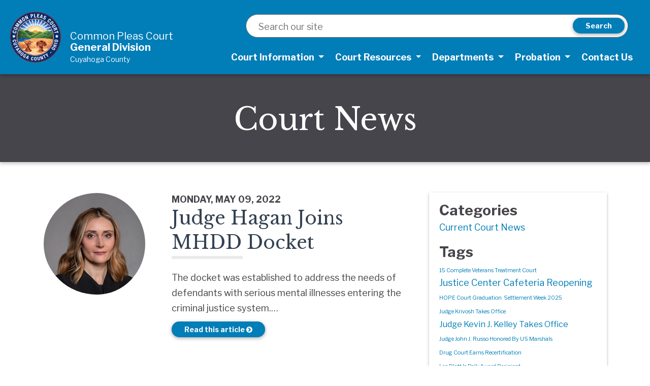

--- FILE ---
content_type: text/html; charset=utf-8
request_url: https://cp.cuyahogacounty.gov/court-information/court-news/categories/Current%20Court%20News/?p=29
body_size: 8732
content:

<!DOCTYPE html>
<html lang="en">
<head>
        <script>
            (function (w, d, s, l, i) {
                w[l] = w[l] || []; w[l].push({
                    'gtm.start':
                    new Date().getTime(), event: 'gtm.js'
                }); var f = d.getElementsByTagName(s)[0],
                j = d.createElement(s), dl = l != 'dataLayer' ? '&l=' + l : ''; j.async = true; j.src =
                'https://www.googletagmanager.com/gtm.js?id=' + i + dl; f.parentNode.insertBefore(j, f);
            })(window, document, 'script', 'dataLayer', 'GTM-KCG3WS6');
        </script>

    <meta http-equiv="Content-Type" content="text/html" charset="UTF-8" />
    <meta http-equiv="X-UA-Compatible" content="IE=edge,chrome=1" />

    <title>Current Court News | Court News</title>
    <meta name="description" content="" />
<meta name="tags" content="Current Court News" />
    <meta name="twitter:card" value="summary">
<meta content="Current Court News" property="og:title" />
<meta content="article" property="og:type" />
<meta content="/court-information/court-news/categories/Current%20Court%20News" property="og:url" />

    <link type="application/rsd+xml" rel="edituri" title="RSD" href="https://cp.cuyahogacounty.gov/court-information/court-news/rsd/1114" />
<link rel="wlwmanifest" type="application/wlwmanifest+xml" href="https://cp.cuyahogacounty.gov/court-information/court-news/wlwmanifest/1114" />
    <link rel="alternate" type="application/rss+xml" title="RSS" href="https://cp.cuyahogacounty.gov/court-information/court-news/rss" />
    <link rel="search" type="application/opensearchdescription+xml" href="https://cp.cuyahogacounty.gov/court-information/court-news/opensearch/1114" title="Search Court News" >

    <meta name="HandheldFriendly" content="True" />
    <meta name="MobileOptimized" content="320" />
    <meta name="viewport" content="width=device-width, initial-scale=1.0, user-scalable=no" />
    <!--Google fonts-->
    <link href="https://fonts.googleapis.com/css?family=Libre+Franklin:400,700|Libre+Baskerville" rel="stylesheet">
    <!--styles-->
    <link rel="stylesheet" href="https://maxcdn.bootstrapcdn.com/bootstrap/4.0.0-beta/css/bootstrap.min.css" />
    <!--icons-->
    <link rel="shortcut icon" src="/Images/favicon.ico" type="image/x-icon" />
    <link rel="apple-touch-icon" sizes="57x57" href="/Images/apple-touch-icon-57x57.png">
    <link rel="apple-touch-icon" sizes="60x60" href="/Images/apple-touch-icon-60x60.png">
    <link rel="apple-touch-icon" sizes="72x72" href="/Images/apple-touch-icon-72x72.png">
    <link rel="apple-touch-icon" sizes="76x76" href="/Images/apple-touch-icon-76x76.png">
    <link rel="apple-touch-icon" sizes="114x114" href="/Images/apple-touch-icon-114x114.png">
    <link rel="apple-touch-icon" sizes="120x120" href="/Images/apple-touch-icon-120x120.png">
    <link rel="apple-touch-icon" sizes="144x144" href="/Images/apple-touch-icon-144x144.png">
    <link rel="apple-touch-icon" sizes="152x152" href="/Images/apple-touch-icon-152x152.png">
    <link rel="apple-touch-icon" sizes="180x180" href="/Images/apple-touch-icon-180x180.png">
    <link rel="icon" type="image/png" href="/Images/favicon-16x16.png" sizes="16x16">
    <link rel="icon" type="image/png" href="/Images/favicon-32x32.png" sizes="32x32">
    <link rel="icon" type="image/png" href="/Images/favicon-96x96.png" sizes="96x96">
    <link rel="icon" type="image/png" href="/Images/android-chrome-192x192.png" sizes="192x192">
    <meta name="msapplication-square70x70logo" content="/Images/smalltile.png" />
    <meta name="msapplication-square150x150logo" content="/Images/mediumtile.png" />
    <meta name="msapplication-wide310x150logo" content="/Images/widetile.png" />
    <meta name="msapplication-square310x310logo" content="/Images/largetile.png" />


    <!--main site styles-->
    <link href="/css/main.min.css" rel="stylesheet" />

    <link href="https://netdna.bootstrapcdn.com/font-awesome/4.0.3/css/font-awesome.css" type="text/css" rel="stylesheet"/><link href="https://fonts.googleapis.com/css?subset=latin,cyrillic-ext,latin-ext,cyrillic&amp;family=Open+Sans+Condensed:300|Open+Sans:400,600,400italic,600italic|Merriweather:400,300,300italic,400italic,700,700italic|Roboto+Slab:400,300" type="text/css" rel="stylesheet"/><link href="/DependencyHandler.axd?s=L0FwcF9QbHVnaW5zL0FydGljdWxhdGUvVGhlbWVzL0NDQ0NQL0Fzc2V0cy9jc3Mvbm9ybWFsaXplLmNzczsvQXBwX1BsdWdpbnMvQXJ0aWN1bGF0ZS9UaGVtZXMvQ0NDQ1AvQXNzZXRzL2Nzcy9zY3JlZW4uY3NzOw&amp;t=Css&amp;cdv=1955936700" type="text/css" rel="stylesheet"/>
    
</head>
<body>
    <!-- UltimateSearch_IgnoreBegin -->
    <a href="#main-content" class="sr-only">Skip to Content</a>
    <header class="header">
        
        <div class="utility">


<ul class="list-unstyled" id="util-nav">
</ul>
        </div>
        <nav class="navbar navbar-expand-lg navbar--custom mt-0">
            <div class="logo__container">
                <a class="navbar-brand" href="/"><img src="/Images/ccccp-seal.png" width="91" height="91" class="logo--seal" alt="Cuyahoga County Common Pleas Court Seal" /></a>
                <span class="H4">
                    <span class="tag--normal">Common Pleas Court</span><br />
                    <span>General Division</span><br />
                    <span class="tag--normal--small">Cuyahoga County</span>
                </span>
            </div>
            <button class="navbar-toggler" type="button" data-toggle="collapse" data-target="#navbarNav" aria-controls="navbarNav" aria-expanded="false" aria-label="Toggle navigation">
                <span class="d-inline-block" id="nav-icon1">
                    <span></span>
                    <span></span>
                    <span></span>
                </span>
                <span class="menu--link">MENU</span>
            </button>
            <div class="collapse navbar-collapse" id="navbarNav">
                <div class="nav--group">
                    <div id="search" class="search--bar">
                        <form action="/search">
                            <label class="sr-only" for="usterms">Search</label>
                            <span id="UltimateSearchInput1" class="search">
                                <input name="usterms" type="search" placeholder="Search our site" id="usterms" class="searchBox" aria-label="Search" onkeydown="EnableEnter((window.event) ? window.event : arguments[0], 'ctl08_ctl00')" autocomplete="on" />
                                <button id="searchsubmit" type="submit" class="search--button btn">Search</button>
                            </span>
                        </form>
                    </div>



    <ul class="level-2 navbar-nav">
        
                <li class="dropdown has-child selected nav-item">
                        <a href="/court-information/" data-target="#" data-toggle="dropdown" role="button" aria-haspopup="true" aria-expanded="false" class="nav-link dropdown-toggle">
                            Court Information
                        </a>
    <ul class="sublevel dropdown-menu level-3">
            <li>
                <a href="/court-information/welcome-to-the-courts-video-series/" class="dropdown-item">Welcome To The Courts Video Series</a>
            </li>
            <li>
                <a href="/court-information/jury-duty/" class="dropdown-item">Jury Duty</a>
            </li>
            <li>
                <a href="/court-information/nearby-dining-options/" class="dropdown-item">Nearby Dining Options</a>
            </li>
            <li>
                <a href="/court-information/court-historyeducation/" class="dropdown-item">Court History/Education</a>
            </li>
            <li>
                <a href="/court-information/court-news/" class="dropdown-item">News</a>
            </li>
            <li>
                <a href="/court-information/court-statistics/" class="dropdown-item">Court Statistics</a>
            </li>
            <li>
                <a href="/court-information/events/" class="dropdown-item">Events</a>
            </li>
            <li>
                <a href="/court-information/media/" class="dropdown-item">Media</a>
            </li>
            <li>
                <a href="/court-information/community-outreach/" class="dropdown-item">Community Outreach</a>
            </li>
            <li>
                <a href="/court-information/forms/" class="dropdown-item">Forms and Annual Reports</a>
            </li>
            <li>
                <a href="/court-information/employment-opportunities/" class="dropdown-item">Employment Opportunities</a>
            </li>
            <li>
                <a href="/court-information/notary/" class="dropdown-item">Notary</a>
            </li>
            <li>
                <a href="/court-information/americans-with-disability-act/" class="dropdown-item">Americans With Disability Act</a>
            </li>


        <li>
            <a href="/court-information/" class="dropdown-item">Court Information Overview</a>
        </li>
    </ul>
                </li>
                <li class="dropdown has-child nav-item">
                        <a href="/court-resources/" data-target="#" data-toggle="dropdown" role="button" aria-haspopup="true" aria-expanded="false" class="nav-link dropdown-toggle">
                            Court Resources
                        </a>
    <ul class="sublevel dropdown-menu level-3">
            <li>
                <a href="/court-resources/judges/" class="dropdown-item">Judges</a>
            </li>
            <li>
                <a href="/court-resources/specialty-courtsprograms/" class="dropdown-item">Specialty Courts/Programs</a>
            </li>
            <li>
                <a href="/court-resources/court-resource-center/" class="dropdown-item">Court Resource Center</a>
            </li>
            <li>
                <a href="/court-resources/online-probation-payments/" class="dropdown-item">Online Probation Payments</a>
            </li>
            <li>
                <a href="/court-resources/local-rules/" class="dropdown-item">Local Rules</a>
            </li>
            <li>
                <a href="/court-resources/e-filing/" class="dropdown-item">E-Filing</a>
            </li>
            <li>
                <a href="/court-resources/expungements/" class="dropdown-item">Expungements</a>
            </li>
            <li>
                <a href="/court-resources/on-the-record-podcast/" class="dropdown-item">&quot;On The Record&quot; Podcast</a>
            </li>
            <li>
                <a href="/court-resources/foreclosure/" class="dropdown-item">Foreclosure</a>
            </li>
            <li>
                <a href="/court-resources/pro-bono-collaborative/" class="dropdown-item">Pro Bono Collaborative</a>
            </li>

                <li>
                    <a href="https://cpdocket.cp.cuyahogacounty.gov" class="dropdown-item">Court Docket</a>
                </li>
                <li>
                    <a href="https://cuyahogacounty.gov/coc" class="dropdown-item">Clerk of Courts</a>
                </li>

        <li>
            <a href="/court-resources/" class="dropdown-item">Court Resources Overview</a>
        </li>
    </ul>
                </li>
                <li class="dropdown has-child nav-item">
                        <a href="/departments/" data-target="#" data-toggle="dropdown" role="button" aria-haspopup="true" aria-expanded="false" class="nav-link dropdown-toggle">
                            Departments
                        </a>
    <ul class="sublevel dropdown-menu level-3">
            <li>
                <a href="/departments/dispute-resolution/" class="dropdown-item">Dispute Resolution</a>
            </li>
            <li>
                <a href="/departments/magistrates/" class="dropdown-item">Magistrates</a>
            </li>
            <li>
                <a href="/departments/court-reporters/" class="dropdown-item">Court Reporters</a>
            </li>


        <li>
            <a href="/departments/" class="dropdown-item">Departments Overview</a>
        </li>
    </ul>
                </li>
                <li class="dropdown has-child nav-item">
                        <a href="/probation/" data-target="#" data-toggle="dropdown" role="button" aria-haspopup="true" aria-expanded="false" class="nav-link dropdown-toggle">
                            Probation
                        </a>
    <ul class="sublevel dropdown-menu level-3">
            <li>
                <a href="/probation/online-probation-payments/" class="dropdown-item">Online Probation Payments</a>
            </li>
            <li>
                <a href="/probation/client-surveys/" class="dropdown-item">Client Survey</a>
            </li>


        <li>
            <a href="/probation/" class="dropdown-item">Probation Overview</a>
        </li>
    </ul>
                </li>
                <li class="dropdown has-child nav-item">
                        <a href="/contact/" class="nav-link">Contact Us</a>                </li>
    </ul>


                </div>
            </div>
        </nav>
    </header>
    <!-- UltimateSearch_IgnoreEnd -->
    <main id="main-content" class="main--body">
        <div class="inner--header">
            <div class="container">
                <h1 class="blog--title">
                    <a href="/court-information/court-news/">
                        Court News
                    </a>
                </h1>
            </div>
        </div>
        <div class="container module--wrapper">
            <div class="row">
                <div class="col-md-8">
                    

<section class="content" role="main">

            <article class="preview">
                <section class="post-excerpt">
                    <div class="row">
                        <div class="col-lg-4">
                                    <a href="/court-information/court-news/posts/judge-hagan-joins-mhdd-docket/">
                                        <img class="thumb content--circle mb-4 mb-lg-0" src="/media/3138/emily-hagan-2022.jpg?center=0.36848341232227488,0.56333333333333335&amp;mode=crop&amp;width=200&amp;height=200&amp;rnd=132965836120000000" alt="Judge Hagan Joins MHDD Docket" />
                                    </a>
                        </div>
                        <div class="col-lg-8">
                            <span class="post-meta H6">
                                <time datetime="2022-05-09">
                                    Monday, May 09, 2022
                                </time>
                            </span>
                            <h2 class="post-title" id="post-0"><a href="/court-information/court-news/posts/judge-hagan-joins-mhdd-docket/">Judge Hagan Joins MHDD Docket</a></h2>
                            <p>
                                The docket was established to address the needs of defendants with serious mental illnesses entering the criminal justice system.&hellip;
                            </p>
                            <p class="readmore">
                                <a class="btn primary-btn" href="/court-information/court-news/posts/judge-hagan-joins-mhdd-docket/" aria-describedby="post-0">Read this article <i class="fa fa-chevron-circle-right"></i></a>
                            </p>
                        </div>
                    </div>
                </section>
            </article>
            <article class="preview">
                <section class="post-excerpt">
                    <div class="row">
                        <div class="col-lg-4">
                                    <a href="/court-information/court-news/posts/canalway-riversweep/">
                                        <img class="thumb content--circle mb-4 mb-lg-0" src="/media/3143/riversweep-2022.jpg?center=0.46,0.35&amp;mode=crop&amp;width=200&amp;height=200&amp;rnd=132968375080000000" alt="Canalway RiverSweep" />
                                    </a>
                        </div>
                        <div class="col-lg-8">
                            <span class="post-meta H6">
                                <time datetime="2022-05-09">
                                    Monday, May 09, 2022
                                </time>
                            </span>
                            <h2 class="post-title" id="post-1"><a href="/court-information/court-news/posts/canalway-riversweep/">Canalway RiverSweep</a></h2>
                            <p>
                                Volunteers cleaned up garbage along the Cuyahoga River.&hellip;
                            </p>
                            <p class="readmore">
                                <a class="btn primary-btn" href="/court-information/court-news/posts/canalway-riversweep/" aria-describedby="post-1">Read this article <i class="fa fa-chevron-circle-right"></i></a>
                            </p>
                        </div>
                    </div>
                </section>
            </article>
            <article class="preview">
                <section class="post-excerpt">
                    <div class="row">
                        <div class="col-lg-4">
                                    <a href="/court-information/court-news/posts/local-rules-updates/">
                                        <img class="thumb content--circle mb-4 mb-lg-0" src="/media/3136/local-rules.png?center=0.55936675461741425,0.29&amp;mode=crop&amp;width=200&amp;height=200&amp;rnd=132963170870000000" alt="Local Rules Updates" />
                                    </a>
                        </div>
                        <div class="col-lg-8">
                            <span class="post-meta H6">
                                <time datetime="2022-05-06">
                                    Friday, May 06, 2022
                                </time>
                            </span>
                            <h2 class="post-title" id="post-2"><a href="/court-information/court-news/posts/local-rules-updates/">Local Rules Updates</a></h2>
                            <p>
                                The latest version of the Court&#39;s Local Rules has been posted to the website.&hellip;
                            </p>
                            <p class="readmore">
                                <a class="btn primary-btn" href="/court-information/court-news/posts/local-rules-updates/" aria-describedby="post-2">Read this article <i class="fa fa-chevron-circle-right"></i></a>
                            </p>
                        </div>
                    </div>
                </section>
            </article>
            <article class="preview">
                <section class="post-excerpt">
                    <div class="row">
                        <div class="col-lg-4">
                                    <a href="/court-information/court-news/posts/national-reentry-week/">
                                        <img class="thumb content--circle mb-4 mb-lg-0" src="/media/3081/img_5444.jpg?anchor=center&amp;mode=crop&amp;width=200&amp;height=200&amp;rnd=132954327300000000" alt="National Reentry Week" />
                                    </a>
                        </div>
                        <div class="col-lg-8">
                            <span class="post-meta H6">
                                <time datetime="2022-04-26">
                                    Tuesday, April 26, 2022
                                </time>
                            </span>
                            <h2 class="post-title" id="post-3"><a href="/court-information/court-news/posts/national-reentry-week/">National Reentry Week</a></h2>
                            <p>
                                Re-entry Court marks 15 year anniversary in 2022&hellip;
                            </p>
                            <p class="readmore">
                                <a class="btn primary-btn" href="/court-information/court-news/posts/national-reentry-week/" aria-describedby="post-3">Read this article <i class="fa fa-chevron-circle-right"></i></a>
                            </p>
                        </div>
                    </div>
                </section>
            </article>
            <article class="preview">
                <section class="post-excerpt">
                    <div class="row">
                        <div class="col-lg-4">
                                    <a href="/court-information/court-news/posts/drug-court-coordinator-honored/">
                                        <img class="thumb content--circle mb-4 mb-lg-0" src="/media/3074/molly-leckler-4-7-22.jpg?center=0.44222222222222224,0.58833333333333337&amp;mode=crop&amp;width=200&amp;height=200&amp;rnd=132957167400000000" alt="Drug Court Coordinator Honored" />
                                    </a>
                        </div>
                        <div class="col-lg-8">
                            <span class="post-meta H6">
                                <time datetime="2022-04-07">
                                    Thursday, April 07, 2022
                                </time>
                            </span>
                            <h2 class="post-title" id="post-4"><a href="/court-information/court-news/posts/drug-court-coordinator-honored/">Drug Court Coordinator Honored</a></h2>
                            <p>
                                Molly Leckler presented the 2022 George Farmer Award.&hellip;
                            </p>
                            <p class="readmore">
                                <a class="btn primary-btn" href="/court-information/court-news/posts/drug-court-coordinator-honored/" aria-describedby="post-4">Read this article <i class="fa fa-chevron-circle-right"></i></a>
                            </p>
                        </div>
                    </div>
                </section>
            </article>
    <nav class="pagination" role="navigation">
            <a class="newer-posts" href="/court-information/court-news/categories/Current%20Court%20News?p=28">
                <i class="fa fa-chevron-circle-left"></i> Newer
            </a>
        <span class="page-number">Page 29 of 42</span>
            <a class="older-posts" href="/court-information/court-news/categories/Current%20Court%20News?p=30">
                Older <i class="fa fa-chevron-circle-right"></i>
            </a>
    </nav>
</section>

                </div>
                <div class="col-md-4">
                    <div class="menu">
                        
                        

<nav class="" role="navigation">



        <h4>Categories</h4>
        <div class="">
            <ul id="categorylist">
                    <li><a href="/court-information/court-news/categories/Current%20Court%20News" title="Category: Current Court News">Current Court News</a></li>
            </ul>
        </div>

    <h4>Tags</h4>






    <ul class="tags">
        <ul class="tag-cloud"><li class="tag-cloud-3"><a href="/court-information/court-news/tags/15%20complete%20veterans%20treatment%20court" title="15 Complete Veterans Treatment Court">15 Complete Veterans Treatment Court</a></li><li class="tag-cloud-0"><a href="/court-information/court-news/tags/justice%20center%20cafeteria%20reopening" title="Justice Center Cafeteria Reopening">Justice Center Cafeteria Reopening</a></li><li class="tag-cloud-3"><a href="/court-information/court-news/tags/hope%20court%20graduation" title="HOPE Court Graduation">HOPE Court Graduation</a></li><li class="tag-cloud-3"><a href="/court-information/court-news/tags/settlement%20week%202025" title="Settlement Week 2025">Settlement Week 2025</a></li><li class="tag-cloud-3"><a href="/court-information/court-news/tags/judge%20krivosh%20takes%20office" title="Judge Krivosh Takes Office">Judge Krivosh Takes Office</a></li><li class="tag-cloud-5"><a href="/court-information/court-news/tags/judge%20kevin%20j-%20kelley%20takes%20office" title="Judge Kevin J. Kelley Takes Office">Judge Kevin J. Kelley Takes Office</a></li><li class="tag-cloud-3"><a href="/court-information/court-news/tags/judge%20john%20j-%20russo%20honored%20by%20us%20marshals" title="Judge John J. Russo Honored By US Marshals">Judge John J. Russo Honored By US Marshals</a></li><li class="tag-cloud-3"><a href="/court-information/court-news/tags/drug%20court%20earns%20recertification" title="Drug Court Earns Recertification">Drug Court Earns Recertification</a></li><li class="tag-cloud-3"><a href="/court-information/court-news/tags/leo%20blatt%20is%20polk%20award%20recipient" title="Leo Blatt Is Polk Award Recipient">Leo Blatt Is Polk Award Recipient</a></li><li class="tag-cloud-3"><a href="/court-information/court-news/tags/tammy%20sherman%20named%20chief%20probation%20officer" title="Tammy Sherman Named Chief Probation Officer">Tammy Sherman Named Chief Probation Officer</a></li><li class="tag-cloud-3"><a href="/court-information/court-news/tags/jail%20opens%20veterans%20unit" title="Jail Opens Veterans Unit">Jail Opens Veterans Unit</a></li><li class="tag-cloud-3"><a href="/court-information/court-news/tags/24%20hour%20bond%20payments%20available" title="24 Hour Bond Payments Available">24 Hour Bond Payments Available</a></li><li class="tag-cloud-3"><a href="/court-information/court-news/tags/jury%20scams" title="Jury Scams">Jury Scams</a></li><li class="tag-cloud-5"><a href="/court-information/court-news/tags/public%20entry%20procedures" title="Public Entry Procedures">Public Entry Procedures</a></li><li class="tag-cloud-3"><a href="/court-information/court-news/tags/veterans%20treatment%20court%20earns%20recertification" title="Veterans Treatment Court Earns Recertification">Veterans Treatment Court Earns Recertification</a></li><li class="tag-cloud-3"><a href="/court-information/court-news/tags/judge%20matia%20retires%20from%20drug%20court" title="Judge Matia Retires From Drug Court">Judge Matia Retires From Drug Court</a></li><li class="tag-cloud-3"><a href="/court-information/court-news/tags/justice%20center%20cafeteria%20reopens" title="Justice Center Cafeteria Reopens">Justice Center Cafeteria Reopens</a></li><li class="tag-cloud-3"><a href="/court-information/court-news/tags/judge%20john%20d-%20sutula%20retirement%20interview" title="Judge John D. Sutula Retirement Interview">Judge John D. Sutula Retirement Interview</a></li><li class="tag-cloud-3"><a href="/court-information/court-news/tags/judge%20richard%20a-%20bell%20sworn-in" title="Judge Richard A. Bell Sworn-In">Judge Richard A. Bell Sworn-In</a></li></ul>


        
        <li style="display:none;">
            <div class="articulate-search">
    <form method="get" action="/court-information/court-news/search">
        <input type="text" name="term" placeholder="Search..." />
        <button type="submit" class="fa fa-search fa"></button>
    </form>
</div>
        </li>
    </ul>
</nav>
                    </div>
                </div>
            </div>
        </div>
    </main>
    <!-- UltimateSearch_IgnoreBegin -->
    <footer class="dark--footer">
        <div class="footer__innner">
            <div class="row">
                <div class="col-md-6 col-sm-12">
                    <div class="logo__container">
                        <a href="/">
                            <img data-src="/Images/ccccp-seal.png" src="/Images/ccccp-seal.png" width="91" height="91" class="logo--seal lazyload" alt="Cuyahoga County Common Pleas Court Seal" />
                        </a>
                        <span class="H4">
                            <span class="tag--normal">Common Pleas Court</span><br />
                            <span>General Division</span><br />
                            <span class="tag--normal--small">Cuyahoga County</span>
                        </span>
                    </div>
                    <div class="footer--border"></div>
                    <div class="address--container" itemscope itemtype="http://schema.org/LocalBusiness">
                        <meta itemprop="image" content="http://cp.cuyahogacounty.us/Images/ccccp-seal.png" />
                        <meta itemprop="name" content="Cuyahoga County Common Pleas Court" />
                        <div itemprop="address" itemscope itemtype="http://schema.org/PostalAddress">
                            <span itemprop="streetAddress">1200 Ontario Street</span> ·
                            <span itemprop="addressLocality">Cleveland</span>,
                            <span itemprop="addressRegion">Ohio</span>
                            <span itemprop="postalCode">44113</span>
                        </div>
                        <strong></strong><span itemprop="telephone"><span itemprop="telephone">(216) 443-8560</span></span><br>
                    </div>
                </div>
                <div class="col-md-6 col-sm-12">
                    <div class="social">
                                                    <a href="https://twitter.com/cuycommonpleas">
                                <img src="/Images/X-Logo.svg" height="60" width="60" alt="CCCCP X" />
                            </a>
                                                                            <a href="https://www.youtube.com/channel/UCMZZgNEfqtm07FOIGWzraiQ">
                                <img src="/Images/youtube.svg" height="73" width="73" alt="CCCCP Youtube" />
                            </a>
                                                    <a href="https://www.buzzsprout.com/99872">
                                <img src="/Images/podcast.svg" height="60" width="60" alt="CCCCP Podcast" />
                            </a>
                    </div>
                </div>
            </div>
        </div>
        <div class="lower__footer">
            <div class="row">
                <div class="col-md-6 col-xl-4 col-sm-12">
                    <div class="translate--container">
                        <div class="translate" id="google_translate_element"></div>
                        <script type="text/javascript">
                            function googleTranslateElementInit() {
                                new google.translate.TranslateElement({ pageLanguage: 'en', layout: google.translate.TranslateElement.InlineLayout.SIMPLE }, 'google_translate_element');
                            }
                        </script>
                        <script type="text/javascript" src="//translate.google.com/translate_a/element.js?cb=googleTranslateElementInit"></script>
                        <div class="disclaimer">
                            <a href="/google-translate-disclaimer/">
                                Disclaimer
                            </a>
                        </div>
                    </div>
                </div>
                <div class="col-md-6 col-xl-4 col-sm-12 mt-3 mt-md-0">
                    <div class="copyright">
                        <p class="text-center text-md-right text-xl-center mb-4">&copy; 2026 Cuyahoga County Common Pleas Court. All rights reserved.</p>
                        <p class="text-center">
                            <a href="/">Home</a>
                        </p>
                    </div>
                </div>
                <div class="col-md-12 col-xl-4 mt-3 mt-xl-0">
                        <div class="footer--links text-xl-right">
                            <p><a data-udi="umb://document/4f9b4b73aec04756ae42be17a08345b4" href="/contact/" title="Contact" class="d-inline-block pr-3 pl-3 pb-4">Contact Us</a> <a data-udi="umb://document/38280642b40e4839b8209d07c52fd0d4" href="/parking-and-directions/" title="Parking and Directions" class="d-inline-block pr-3 pl-3 pb-4">Parking &amp; Directions</a> <a data-udi="umb://document/f6a8d43026b34ce18f7705fb081d5663" href="/court-information/employment-opportunities/" title="Employment" class="d-inline-block pr-3 pl-3 pb-4">Employment</a> <a data-udi="umb://document/c178601a84974ba79d716a5b3096d67d" href="/court-information/court-news/" title="News" class="d-inline-block pr-3 pl-3 pb-4">News</a> <a href="https://get.adobe.com/reader/">Download Adobe Acrobat</a> <a data-udi="umb://document/b335bfb8e7fc49bdb24fd1831108d6f9" href="/privacy-policies/" title="Privacy Policy" class="d-inline-block pr-3 pl-3 pb-4">Privacy Policy</a></p>
                        </div>
                </div>
            </div>
        </div>
    </footer>

    <script src="https://code.jquery.com/jquery-3.2.1.slim.min.js" integrity="sha384-KJ3o2DKtIkvYIK3UENzmM7KCkRr/rE9/Qpg6aAZGJwFDMVNA/GpGFF93hXpG5KkN" crossorigin="anonymous"></script>
    <script src="https://cdnjs.cloudflare.com/ajax/libs/popper.js/1.11.0/umd/popper.min.js" integrity="sha384-b/U6ypiBEHpOf/4+1nzFpr53nxSS+GLCkfwBdFNTxtclqqenISfwAzpKaMNFNmj4" crossorigin="anonymous"></script>
    <script src="https://maxcdn.bootstrapcdn.com/bootstrap/4.0.0-beta/js/bootstrap.min.js" integrity="sha384-h0AbiXch4ZDo7tp9hKZ4TsHbi047NrKGLO3SEJAg45jXxnGIfYzk4Si90RDIqNm1" crossorigin="anonymous"></script>
    <script src="/DependencyHandler.axd?s=L1VsdGltYXRlU2VhcmNoSW5jbHVkZS9VbHRpbWF0ZVNlYXJjaC5zdWdnZXN0LmpzOy9zY3JpcHRzL3VsdGltYXRlU2VhcmNoU3VnZ2VzdC5qczs&amp;t=Javascript&amp;cdv=1955936700" type="text/javascript"></script><script src="https://ajax.googleapis.com/ajax/libs/jquery/1.11.0/jquery.min.js" type="text/javascript"></script>

    
    <!-- UltimateSearch_IgnoreEnd -->
</body>
</html>


--- FILE ---
content_type: text/css
request_url: https://cp.cuyahogacounty.gov/css/main.min.css
body_size: 9381
content:
@charset "UTF-8";html{font-size:62.5%;color:#000;}body{font-size:14px;font-size:1.4rem;color:#45454b;font-family:"Libre Franklin",sans-serif;overflow-x:hidden;}h1{font-size:36px;font-size:3.6rem;font-family:"Libre Baskerville",serif;color:#45454b;line-height:5rem;}h2,.H2{font-size:30px;font-size:3rem;font-family:"Libre Baskerville",serif;color:#45454b;}h3,.H3{font-size:24px;font-size:2.4rem;font-weight:bold;font-family:"Libre Franklin",sans-serif;color:#45454b;}h4,.H4{font-size:20px;font-size:2rem;font-weight:bold;font-family:"Libre Franklin",sans-serif;color:#45454b;}.navbar h4,footer h4,.navbar .H4,footer .H4{line-height:2rem;}h5,.H5,.fieldset-wrapper legend,.legend{font-size:14px;font-size:1.4rem;font-weight:bold;font-family:"Libre Franklin",sans-serif;}h6,.H6{text-transform:uppercase;font-size:14px;font-size:1.4rem;font-weight:bold;font-family:"Libre Franklin",sans-serif;color:#45454b;}.tag--normal{font-weight:normal;}.tag--normal--small{font-weight:normal;font-size:.7em;line-height:.8em;}p{font-size:14px;font-size:1.4rem;font-family:"Libre Franklin",sans-serif;color:#45454b;}ol{font-size:14px;font-size:1.4rem;font-family:"Libre Franklin",sans-serif;}ul{font-size:14px;font-size:1.4rem;font-family:"Libre Franklin",sans-serif;}li,dt,dd{font-family:"Libre Franklin",sans-serif;font-size:14px;font-size:1.4rem;}a{transition:.3s ease all;color:#017db7;}a:focus,a:hover,a:active{color:#45454b;}p a{text-decoration:underline;}::selection{background-color:#45454b;color:#fff;}::-moz-selection{background-color:#45454b;color:#fff;}.btn{background-color:#45454b;transition:.3s ease all;line-height:1.5em;}.btn:hover,.btn:focus,.btn:active{background-color:#45454b;}.primary-btn{background-color:#45454b;}.primary-btn:hover,.primary-btn:focus,.primary-btn:active,.primary-btn.active{background-color:#45454b;}.btn.btn-checkbox{color:#016898;background:none;border:1px solid #45454b;box-shadow:none;text-transform:none;}.btn-checkbox:hover,.btn-checkbox:focus,.btn-checkbox:active,.btn-checkbox.active{background-color:#45454b;color:#fff;}.btn.link-btn{color:#017db7;background:none;border:1px solid #e8eaec;box-shadow:none;text-transform:none;}.link-btn:hover,.link-btn:focus,.link-btn:active,.link-btn.active{background-color:#017db7;color:#fff;}.secondary-btn{background-color:none;color:#017db7;border:1px solid #e4e7e9;}.secondary-btn:hover,.secondary-btn:focus,.secondary-btn:active{background-color:none;border:1px solid #017db7;}.doc-btn{background-color:#017db7;color:#fff;border:0;}.doc-btn:before{background-image:url("../Images/pdf.png");padding:4px;background-color:#00f;width:10px;height:10px;}.search-badge{border-radius:50%;padding:12px 0;height:34px;width:34px;margin-right:10px;text-align:center;background-color:#45454b;color:#fff;}.pagination{justify-content:center;flex-wrap:wrap;}.pagination li{margin:15px;}.light--shadow{box-shadow:0 2px 6px rgba(0,0,0,.2);}.no-gutters{margin-right:0;margin-left:0;}.no-gutters>.col,.no-gutters>[class*="col-"]{padding-right:0;padding-left:0;}#nav-icon1{width:30px;height:24px;position:relative;margin:15px auto;-webkit-transform:rotate(0deg);-moz-transform:rotate(0deg);-o-transform:rotate(0deg);transform:rotate(0deg);-webkit-transition:.5s ease-in-out;-moz-transition:.5s ease-in-out;-o-transition:.5s ease-in-out;transition:.5s ease-in-out;cursor:pointer;}#nav-icon1 span{display:block;position:absolute;height:2px;width:100%;background:#fff;border-radius:9px;opacity:1;left:0;-webkit-transform:rotate(0deg);-moz-transform:rotate(0deg);-o-transform:rotate(0deg);transform:rotate(0deg);-webkit-transition:.25s ease-in-out;-moz-transition:.25s ease-in-out;-o-transition:.25s ease-in-out;transition:.25s ease-in-out;}#nav-icon1 span:nth-child(1){top:0;}#nav-icon1 span:nth-child(2){top:8px;}#nav-icon1 span:nth-child(3){top:16px;}#nav-icon1.open span:nth-child(1){top:8px;-webkit-transform:rotate(135deg);-moz-transform:rotate(135deg);-o-transform:rotate(135deg);transform:rotate(135deg);}#nav-icon1.open span:nth-child(2){opacity:0;left:-60px;}#nav-icon1.open span:nth-child(3){top:8px;-webkit-transform:rotate(-135deg);-moz-transform:rotate(-135deg);-o-transform:rotate(-135deg);transform:rotate(-135deg);}.menu--link{color:#e5f3fa;font-weight:bold;top:8px;position:relative;z-index:1;}#blockColorblindContent{display:none;}.search--bar{width:280px;max-width:100%;border-radius:23px;border:1px solid #707070;padding:2px;margin-bottom:20px;margin-left:10px;margin-right:10px;display:inline-block;background-color:#fff;height:46px;}.search--bar input{width:calc(100% - 145px);height:40px;margin-left:20px;border:0;}.search--bar input:focus{outline:none;}.search--bar.focus-within{-webkit-box-shadow:0 2px 6px 1px rgba(0,0,0,.27);-moz-box-shadow:0 2px 6px 1px rgba(0,0,0,.27);box-shadow:0 2px 6px 1px rgba(0,0,0,.27);}.search--bar .search--button{float:right;margin-top:4px;margin-right:4px;}.search--bar .search--button:hover,.search--bar .search--button:focus,.search--bar .search--button:active{background-color:#45454b;}.SuggestBox{margin-top:2px;border:none !important;-webkit-box-shadow:0 2px 5px 0 rgba(0,0,0,.28);-moz-box-shadow:0 2px 5px 0 rgba(0,0,0,.28);box-shadow:0 2px 5px 0 rgba(0,0,0,.28);}.SuggestItemOver *{background-color:#45454b !important;}.text-center{text-align:center;}.utility{display:none;}.utility--nav{padding:10px 20px;background-color:#016898;color:#e5f3fa;}.navbar--custom{z-index:100;background-color:#017db7;min-height:100px;padding:20px 20px;color:#fff;box-shadow:0 4px 6px rgba(0,0,0,.2);-webkit-box-shadow:0 4px 6px rgba(0,0,0,.2);-moz-box-shadow:0 4px 6px rgba(0,0,0,.2);}.navbar--custom .dropdown-menu{background-color:#b5e5fe;border-radius:0;border:0;margin-top:0;padding-top:0;padding-bottom:12px;}.navbar--custom .dropdown-menu a{font-size:14px;font-size:1.4rem;padding-left:40px;color:#016898;padding-top:10px;padding-bottom:10px;}.dropdown-item:focus,.dropdown-item:hover{background-color:unset;color:#2a3542;}.logo__container{display:-webkit-box;display:-webkit-flex;display:-ms-flexbox;display:flex;-webkit-box:0 0 auto;-moz-box:0 0 auto;-webkit-flex:0 0 auto;-ms-flexbox:0 0 auto;align-items:flex-end;flex:0 0 auto;color:#fff;}.logo__container h4,.logo__container .H4{color:#fff;}.logo--seal{margin-right:2px;width:60px;height:60px;transition:all .4s ease-in-out;}.logo--seal:hover{-webkit-transform:scale(1.08);transform:scale(1.08);}.address--container{text-align:left;}.navbar-toggler{background-color:#29a7e4;border-radius:50%;height:55px;width:55px;z-index:4000;-webkit-box-shadow:0 2px 6px 1px rgba(0,0,0,.27);-moz-box-shadow:0 2px 6px 1px rgba(0,0,0,.27);box-shadow:0 2px 6px 1px rgba(0,0,0,.27);}.navbar-toggler .open{outline:none;}.navbar-toggler:focus,.navbar-toggler:hover{outline:none;}.navbar-toggler-icon{background-color:#fff;height:3px;margin-bottom:1px;}.nav-item a{color:#fff;font-weight:bold;font-size:18px;font-size:1.8rem;}.nav-tabs{border:none;}.nav-tabs .nav-item a{color:#017db7;border-top-left-radius:8px;border-top-right-radius:8px;padding-left:15px;padding-right:15px;}.nav-tabs .nav-item a.active{border-color:#e5f3fa;background-color:#e5f3fa;color:#016898;position:relative;}.nav-tabs .nav-item a:hover{border-color:#e5f3fa;color:#016898;}#programTabsContent{padding:30px;background-color:#e5f3fa;}.navbar-collapse{margin-top:-10px;position:absolute;right:8px;top:60px;padding-bottom:20px;padding-top:60px;min-width:280px;z-index:1000;-webkit-box-shadow:0 2px 6px 1px rgba(0,0,0,.27);-moz-box-shadow:0 2px 6px 1px rgba(0,0,0,.27);box-shadow:0 2px 6px 1px rgba(0,0,0,.27);}.navbar-collapse a{color:#017db7;}.navbar-nav .nav-link{padding-left:20px;padding-right:20px;padding-bottom:0;}.navbar--custom .dropdown-menu a:hover,.navbar--custom .dropdown-menu a:active,.navbar--custom .dropdown-menu a:focus{color:#344252;}.navbar--custom a:hover{color:#344252;}.main--body{min-height:600px;}.dark--footer{background-color:#45454b;min-height:100px;color:#fff;}.dark--footer a,.utility--nav a{text-decoration:underline;color:#fff;}.note-strip{background:#016898;color:#fff;padding-top:11px;text-align:center;padding-bottom:0;min-height:48px;}.note-strip a{color:#e5f3fa;}.note-strip a:hover,.note-strip a:focus,.note-strip a:active{color:#ababb1;}.note-strip p{margin-right:10px;color:#fff;max-width:calc(100% - 50px);display:inline-block;font-size:1.4rem;}#close{float:right;position:absolute;top:12px;right:14px;}#close:hover{cursor:pointer;}footer a:hover,footer a:focus,footer a:active{color:#017db7;}.dark--footer .footer__innner{padding:40px 20px;}.lower__footer{padding:40px 20px;background-color:#323237;min-height:100px;color:#e5f3fa;}.lower__footer p{color:#e5f3fa;}.footer--links{text-align:center;}.footer--links a{white-space:nowrap;}.footer--links a:not(:last-child){margin-right:8px;}.footer--border{background-color:#707070;height:5px;max-width:400px;margin-top:18px;margin-bottom:18px;}.translate--container{display:-webkit-box;display:-webkit-flex;display:-ms-flexbox;display:flex;-webkit-justify-content:center;-ms-justify-content:center;justify-content:center;margin-top:5px;margin-bottom:5px;}.translate--container .translate{margin-right:12px;float:right;}.social{padding-top:60px;padding-bottom:40px;text-align:center;}.social a{display:inline-block;margin:0 10px;}.social img{-webkit-transition:all .4s ease-in-out;-moz-transition:all .4s ease-in-out;-o-transition:all .4s ease-in-out;transition:all .4s ease-in-out;}.social img:hover{-webkit-transform:rotate(0deg);-moz-transform:rotate(0deg);-o-transform:rotate(0deg);transform:rotate(0deg);transform:scale(1.1);}.main--billboard{margin-top:-110px;padding-top:160px;padding-bottom:40px;border-radius:0;min-height:630px;z-index:0;}.main--billboard #background{background-repeat:no-repeat;background-size:cover;position:absolute;left:0;right:0;bottom:0;top:0;}.main--billboard .padding__adjustment{padding-right:0;}.main--billboard .padding__adjustment2{padding-right:15px;}.inner__billboard{position:relative;z-index:10;}.main--billboard.jumbotron{margin-bottom:0;background-color:#5d5d66 !important;}.main--billboard .overlay__box{background-color:rgba(69,69,75,.7);border-radius:8px;padding:15px;color:#fff;text-align:center;height:100%;}.main--billboard a:hover>.overlay__box{text-decoration:none !important;color:#017db7;}.main--billboard .overlay__box p{margin-bottom:0;color:#fff;}.main--billboard .overlay__box img,.main--billboard .overlay__box h5{margin-top:10px;margin-bottom:10px;-webkit-transition:all .4s ease-in-out;-moz-transition:all .4s ease-in-out;-o-transition:all .4s ease-in-out;transition:all .4s ease-in-out;}.main--billboard .overlay__box:hover img{-webkit-transition:all .4s ease-in-out;-moz-transition:all .4s ease-in-out;-o-transition:all .4s ease-in-out;transition:all .4s ease-in-out;-webkit-transform:scale(1.1);-moz-transform:scale(1.1);-o-transform:scale(1.1);transform:scale(1.1);}.main--billboard .overlay__box:hover h5{-webkit-transition:all .4s ease-in-out;-moz-transition:all .4s ease-in-out;-o-transition:all .4s ease-in-out;transition:all .4s ease-in-out;}.main--billboard .overlay__box a{text-decoration:underline;color:#fff;}.main--billboard .overlay__box a:hover{color:#017db7;text-decoration:none !important;}.homepage--header{display:none;}a:hover .overlay__box>h5,a:hover .overlay__box{text-decoration:none !important;}.overlay__box-wrapper{position:relative;z-index:100;}a.overlay__box-wrapper:hover{text-decoration:none !important;}.judge--bio{background-color:#e5f3fa;box-shadow:0 4px 6px rgba(0,0,0,.2);-webkit-box-shadow:0 4px 6px rgba(0,0,0,.2);-moz-box-shadow:0 4px 6px rgba(0,0,0,.2);padding-top:44px;padding-bottom:44px;}.judge--bio .bio__details{padding:30px;}.bio__divider{text-align:center;border:1px solid #b1d8e5;margin:10px;border-radius:8px;min-height:100px;padding:10px;display:flex;flex-direction:column;justify-content:space-around;}.bio__divider p{margin:0;}.faq__divider{border:1px solid #b1d8e5;margin:10px 0;border-radius:8px;padding:20px;}h4.question{color:inherit;}.inner--header{background-color:#45454b;text-align:center;color:#fff;margin-top:-110px;padding-top:160px;padding-bottom:40px;box-shadow:0 4px 6px rgba(0,0,0,.2);-webkit-box-shadow:0 4px 6px rgba(0,0,0,.2);-moz-box-shadow:0 4px 6px rgba(0,0,0,.2);}.inner--header h1{color:#fff;}.inner--header h1 a{color:#fff;}.inner--header h1 a:hover{text-decoration:underline;color:#fff;}.content__module{padding-top:20px;padding-bottom:20px;}.job-date{font-weight:bold;margin-bottom:10px;}.job-section:not(:last-child){margin-bottom:30px;}.video-gallery{background-color:#323237;padding:5px;}.h2--header{margin-bottom:40px;margin-top:20px;text-align:center;border-bottom:6px solid #e8eaec;max-width:140px;padding-bottom:12px;color:#344252;text-align:left;width:280px;}.blockquote,blockquote{color:#016898;background-color:#e5f3fa;line-height:28px;font-size:18px;font-size:1.8rem;padding:14px;border-left:6px solid #017db7;width:100%;margin-bottom:20px;display:block;}.h2--style{color:#344252;padding-bottom:10px;margin-bottom:20px;margin-top:10px;text-align:left;}.h2--style:after{content:"";position:absolute;width:140px;height:1px;margin-top:40px;left:15px;border-bottom:6px solid #e8eaec;}.h2--faq{color:#344252;padding-bottom:10px;margin-bottom:20px;margin-top:10px;text-align:left;}.h2--faq:after{content:"";position:absolute;width:140px;height:1px;margin-top:40px;left:15px;border-bottom:6px solid #e8eaec;}.faqs .media{margin-top:10px;margin-bottom:10px;}.faqs .question p{margin-bottom:0;}.faqs h5{text-transform:none;}.faq-icon--small,.faq-icon--large{height:45px;width:45px;}.category--description .title{font-weight:bold;}.podcast--container{background-color:#e5f3fa;width:100%;padding-top:30px;padding-bottom:30px;}.podcast--container .btn{margin-top:20px;margin-bottom:20px;}.teaser--podcast{font-weight:bold;}.podcast--icon{margin-top:20px;margin-bottom:20px;}.text-right .video-row__h2{text-align:right;}#activeVideo{background-color:#45454b;}.text-right .video-row__h2:after{content:"";position:absolute;width:140px;height:1px;right:15px !important;left:auto !important;border-bottom:6px solid #e8eaec;}.page__description h4{color:#017db7;}.category--tile img{-webkit-transition:all .4s ease-in-out;-moz-transition:all .4s ease-in-out;-o-transition:all .4s ease-in-out;transition:all .4s ease-in-out;}.category--tile:hover img{-webkit-transition:all .4s ease-in-out;-moz-transition:all .4s ease-in-out;-o-transition:all .4s ease-in-out;transition:all .4s ease-in-out;-webkit-transform:scale(1.1);-moz-transform:scale(1.1);-o-transform:scale(1.1);transform:scale(1.1);}.category--tile:hover a{text-decoration:underline;}.related--wrapper{background-color:#f5f5f5;}.menu{-webkit-box-shadow:0 2px 5px 0 rgba(0,0,0,.28);-moz-box-shadow:0 2px 5px 0 rgba(0,0,0,.28);box-shadow:0 2px 5px 0 rgba(0,0,0,.28);padding:20px;}img.thumb{border:1px solid #fdfdfd;-webkit-transition:all .4s ease-in-out;-moz-transition:all .4s ease-in-out;-o-transition:all .4s ease-in-out;transition:all .4s ease-in-out;}img.thumb:hover{-webkit-transition:all .4s ease-in-out;-moz-transition:all .4s ease-in-out;-o-transition:all .4s ease-in-out;transition:all .4s ease-in-out;-webkit-transform:scale(1.08);transform:scale(1.08);}.page-number{margin:0 auto !important;text-align:center !important;display:block !important;}.pagination .page-number,.pagination a{font-family:"Libre Franklin",sans-serif !important;font-size:16px !important;font-size:1.6rem !important;}.slick-slide img{-webkit-transition:all .4s ease-in-out;-moz-transition:all .4s ease-in-out;-o-transition:all .4s ease-in-out;transition:all .4s ease-in-out;}.slick-slide:hover img{-webkit-transition:all .4s ease-in-out;-moz-transition:all .4s ease-in-out;-o-transition:all .4s ease-in-out;transition:all .4s ease-in-out;-webkit-transform:scale(1.1);-moz-transform:scale(1.1);-o-transform:scale(1.1);transform:scale(1.1);}.slick-dotted.slick-slider{margin-bottom:64px !important;}.slick-slide img:focus{outline:none;}.slick-slide a:focus{outline:none;}.slick-track{display:-webkit-box !important;display:-webkit-flex !important;display:-ms-flexbox !important;display:flex !important;align-items:stretch;-webkit-justify-content:center;-ms-justify-content:center;justify-content:center;}.slick-track .slick-slide{height:auto;}.module--wrapper{margin-top:30px;margin-bottom:30px;}.module--wrapper .content--circle{margin-bottom:0;}.module--wrapper-blog{margin-bottom:60px;}.module--wrapper--bottom-only{margin-bottom:30px;}.top--wrapper{margin-top:30px;}.break-links a{word-wrap:break-word;}.cta--panels .cta__header{color:#344252;padding-bottom:10px;margin-bottom:20px;margin-top:10px;text-align:left;}.cta__header:after{content:"";position:absolute;width:140px;height:1px;margin-top:40px;left:1%;border-bottom:6px solid #e8eaec;}.cta--panel img{-webkit-transition:all .5s ease;transition:all .5s ease;}.cta--panel a:hover img{-webkit-transform:scale(1.08);transform:scale(1.08);-webkit-transition:all .5s ease;transition:all .5s ease;}.cta--panel h4,.category--tile h4{font-size:2.4rem;}.feature-block-panel__subtitle{text-transform:uppercase;}.blog--header{text-transform:uppercase;padding-bottom:10px;margin-bottom:10px;margin-top:10px;text-align:center;}.post-title{margin-bottom:30px;}.post-title a{color:#344252;padding-bottom:10px;margin-bottom:30px;margin-top:10px;text-align:left;}h2.post-title:hover a{color:#017db7;text-decoration:none;}.readmore a{text-decoration:none;}.post-title:after{content:"";margin-top:40px;position:absolute;width:140px;height:1px;left:15px;border-bottom:6px solid #e8eaec;}.preview{margin-bottom:50px;display:block;width:100%;}#categorylist{list-style:none;padding-left:0;margin-bottom:20px;}.well{text-align:center;-webkit-box-shadow:0 2px 5px 0 rgba(0,0,0,.28);-moz-box-shadow:0 2px 5px 0 rgba(0,0,0,.28);box-shadow:0 2px 5px 0 rgba(0,0,0,.28);padding:30px;}.fieldset-wrapper{-webkit-box-shadow:0 2px 5px 0 rgba(0,0,0,.28);-moz-box-shadow:0 2px 5px 0 rgba(0,0,0,.28);box-shadow:0 2px 5px 0 rgba(0,0,0,.28);margin-bottom:30px;}.fieldset-wrapper legend,.fieldset-wrapper .legend{padding:14px;background-color:#e5f3fa;border-bottom:1px solid #b1d8e5;background-color:#45454b;color:#fff;margin-bottom:0;}.fieldset-wrapper .fields-wrapper{padding:30px;}.readonly-form-data{margin-left:10px;}.form-helper{display:block;margin-bottom:5px;}.additional-questions{display:none;padding:0 20px;}.umbraco-forms-field,.umbraco-forms-navigation{margin-top:18px;}.help-block{clear:both;}.umbraco-forms-form label,label,.control-label{text-transform:uppercase;font-weight:bold;margin-left:8px;}.checkbox .umbraco-forms-form label,.checkbox label,.checkbox .control-label{max-width:90%;}label.radio-label{text-transform:none;font-weight:normal;width:calc(100% - 30px);}.umbraco-forms-form input:not([type="checkbox"]):not([type="radio"]):not([type="submit"]),.umbraco-forms-form select,.form-control{border-radius:8px;margin-bottom:4px;width:100%;min-height:44px;border:1px solid #707070;padding:6px;display:block;font-size:1.8rem;}.umbraco-forms-form textarea,textarea.form-control{border-radius:8px;margin-bottom:4px;width:100%;min-height:188px;border:1px solid #707070;display:block;padding:6px;}.form-control:invalid,.input-validation-error{border-color:#e71d1d;}.umbraco-forms-form .btn{cursor:pointer;border-radius:16px !important;}.field-validation-error{color:#e71d1d;display:block;text-align:left;font-size:1.4rem;font-weight:bold;text-align:center;}.field-validation-error+input{border-color:#e71d1d !important;padding-right:60px;}.validation-summary-errors{background-color:#e71d1d;color:#fff;padding:15px;margin-bottom:20px;}.validation-summary-errors ul{list-style:none;padding:0;margin-bottom:0;}.umbraco-forms-form input:focus,.umbraco-forms-form input:active,.umbraco-forms-form textarea:focus,.umbraco-forms-form textarea:active,.form-control:focus,.form-control:active{background-color:#e5f3fa;outline:none;border:1px solid #017db7;}.umbraco-forms-form input.btn{width:unset;border:none;min-height:unset;padding:6px 24px;}.checkboxlist input{margin-top:.7rem;}.datepicker--day-name{color:#017db7 !important;}.datepicker--cell-day.-current-{color:#017db7 !important;font-weight:bold;}.datepicker--cell-day.-selected-{background-color:#017db7 !important;}.table th,table th{background-color:#45454b;color:#fff;font-weight:bold;}.table p{margin-bottom:0;}.table-striped tbody tr:nth-of-type(odd){background-color:#e5f3fa;}.table td,.table th{border:none;}.table .thead-dark th{background-color:#45454b;border:none;}.slick-slide{width:100%;-webkit-box-shadow:0 2px 5px 0 rgba(0,0,0,.28);-moz-box-shadow:0 2px 5px 0 rgba(0,0,0,.28);box-shadow:0 2px 5px 0 rgba(0,0,0,.28);margin:15px;padding:40px 20px 20px 20px;text-align:center;border:1px solid #e8eaec;}.slick-next{width:50px;right:-5px !important;z-index:100;}.slick-next:before{color:#45454b !important;font-size:26px !important;}.slick-prev{left:7px !important;z-index:100;}.slick-prev:before{color:#45454b !important;font-size:26px !important;}.slick-slide img{text-align:center;margin:0 auto;border:1px solid #ededed;}.slick-slide h4{margin-top:30px;}.no-padding{padding-left:0;padding-right:0;}.slick-dots li button:before{font-size:10px !important;}.dl-horizontal{border-bottom:1px solid #ededed;margin-bottom:0;}.dl-horizontal:nth-child(odd){background-color:#e5f3fa;}.dl-horizontal dt,.dl-horizontal dd{padding-top:8px;padding-left:8px;}.spinner{margin:20px auto;width:70px;text-align:center;}.spinner>div{width:18px;height:18px;background-color:#017db7;border-radius:100%;display:inline-block;-webkit-animation:sk-bouncedelay 1.4s infinite ease-in-out both;animation:sk-bouncedelay 1.4s infinite ease-in-out both;}.spinner .bounce1{-webkit-animation-delay:-.32s;animation-delay:-.32s;}.spinner .bounce2{-webkit-animation-delay:-.16s;animation-delay:-.16s;}@-webkit-keyframes sk-bouncedelay{0%,80%,100%{-webkit-transform:scale(0);}40%{-webkit-transform:scale(1);}}@keyframes sk-bouncedelay{0%,80%,100%{-webkit-transform:scale(0);transform:scale(0);}40%{-webkit-transform:scale(1);transform:scale(1);}}@media(min-width:768px){.dl-horizontal dt{padding-top:8px;padding-left:8px;overflow:visible;clear:left;text-align:left;text-overflow:clip;white-space:normal;}}.dl-horizontal dd{margin-bottom:0;padding-top:8px;}.dl-horizontal a{color:#017db7;}.btn{border-radius:16px;font-size:14px;font-size:1.4rem;color:#fff;font-weight:bold;padding:4px 24px;text-decoration:none;-webkit-box-shadow:0 2px 6px 1px rgba(0,0,0,.27);-moz-box-shadow:0 2px 6px 1px rgba(0,0,0,.27);box-shadow:0 2px 6px 1px rgba(0,0,0,.27);}.btn-group,.btn-group-vertical{border-radius:16px;box-shadow:0 2px 6px 1px rgba(0,0,0,.27);}.btn-group .btn,.btn-group-vertical .btn{box-shadow:none;}.btn-group .btn:hover,.btn-group .btn:active,.btn-group .btn:focus,.btn-group-vertical .btn:hover,.btn-group-vertical .btn:active,.btn-group-vertical .btn:focus{padding:4px 24px;}.btn-group-vertical{margin-top:5px;}.btn-group-vertical .btn:not(:last-child):not(.dropdown-toggle){border-bottom:2px solid #016898;}.btn-group .btn:not(:last-child):not(.dropdown-toggle){border-right:2px solid #016898;}.btn:hover,.btn:active,.btn:focus{color:#e5f3fa;padding:4px 32px;transition:all .5s ease;}.btn-link{background:none;color:#017db7;box-shadow:none;padding:4px;}.btn-link:hover,.btn-link:active,.btn-link:focus{background:none;color:#45454b;text-decoration:none;padding:4px 16px;}.primary-btn,.primary{background-color:#017db7;text-decoration:none;color:#fff;padding:4px 24px;}.search--button{background-color:#017db7;}.secondary--button{background-color:#fff;border:1px solid #45454b;color:#017db7;}.ghost--btn{color:#017db7;font-weight:bold;padding:6px 24px;border-radius:16px;font-size:14px;font-size:1.4rem;background-color:none;background:none;border:1px solid #e8eaec;}.btn-wrap{white-space:normal;}.btn-wrap h4{color:#017db7;transition:.3s ease all;}.btn-wrap h4:hover,.btn-wrap h4:focus,.btn-wrap h4:active{color:#45454b;text-decoration:underline;}#background{-webkit-transition:background-image 2s ease;-moz-transition:background-image 2s ease;-o-transition:background-image 2s ease;transition:background-image 2s ease;}.content--circle,.module--wrapper .cta--panel .content--circle{margin-bottom:20px;border-radius:50%;}.content--circle-icon{border:4px solid #b0b2af;}.image--module .content--circle-icon{border-width:6px;}.fit-cover{object-fit:cover;}.event-image{width:200px;height:200px;}.tag{font-size:1.4rem;margin:10px;font-weight:bold;}.card{border-radius:0;border:none;}.accordion{-webkit-box-shadow:0 2px 5px 0 rgba(0,0,0,.28);-moz-box-shadow:0 2px 5px 0 rgba(0,0,0,.28);box-shadow:0 2px 5px 0 rgba(0,0,0,.28);padding:0;}.card-header{border:none;background-color:#017db7;color:#fff;border-radius:0;}.card-header .btn-link{color:#fff;}.card-header:not(last-child){border-bottom:1px solid #016898;}.accordion-header{padding-right:30px;}.accordion-header button{white-space:normal;text-align:left;max-width:calc(100% - 30px);}.accordion-header::after{float:right;margin-top:1em;margin-right:10px;display:inline-block;width:0;height:0;margin-left:.255em;vertical-align:.255em;content:"";border-top:.3em solid;border-right:.3em solid transparent;border-bottom:0;border-left:.3em solid transparent;transform:rotate(0deg);transition:all .5s ease;}.accordion-header.open::after{transform:rotate(180deg);transition:all .5s ease;}.card-body{border:none;background-color:#fff;border-radius:0;}.event-tags{font-size:1.4rem;}.tag-label{font-size:1.4rem;font-weight:bold;text-transform:uppercase;}.text-red{color:#e71d1d;}.popover{border-radius:0;font-size:1.8rem;}.popover h3{background-color:#e5f3fa !important;color:#45454b !important;font-size:1.8rem !important;}.fc-list-empty-wrap2{position:relative;}.fc-list-empty{padding:5px;}.fc-list-item:hover{cursor:pointer;}.fc-widget-content.fc-today{background:#e5f3fa !important;}.fc-list-heading{border-radius:0;color:#fff;}.fc-widget-header{background-color:#45454b !important;}.fc-button{color:#fff !important;background-color:#017db7 !important;background-image:none !important;border:none !important;font-family:"Libre Franklin",sans-serif !important;font-size:1.4rem !important;font-weight:bold !important;padding:4px 24px !important;text-shadow:none;transition:.3s ease all;text-transform:capitalize;}.fc-button.fc-state-active{background-color:#016898 !important;}.fc-button:hover,.fc-button:focus,.fc-button:active{background-color:#45454b !important;}.fc-prev-button{border-right:2px solid #016898 !important;}.fc-content{color:#fff;}.fc-event{background-color:#017db7;padding:5px;border:none;transition:.3s ease all;}.fc-event:hover{cursor:pointer;background-color:#45454b !important;}.fc-event-dot{background-color:#017db7 !important;}.fc-list-item-title a{font-weight:bold;color:#017db7 !important;}.fc-list-item-title a:hover{cursor:pointer;color:#45454b !important;}.registration-req{color:#6a6a73;font-size:.85em;}.fc-event,.fc-button-group{-webkit-box-shadow:0 2px 6px 1px rgba(0,0,0,.27);-moz-box-shadow:0 2px 6px 1px rgba(0,0,0,.27);box-shadow:0 2px 6px 1px rgba(0,0,0,.27);}.fc-button-group{border-radius:15px;}.fc-corner-right{border-top-right-radius:15px !important;border-bottom-right-radius:15px !important;}.fc-corner-left{border-top-left-radius:15px !important;border-bottom-left-radius:15px !important;}.modal-open .modal{top:0;bottom:0;-webkit-backface-visibility:hidden;-moz-backface-visibility:hidden;backface-visibility:hidden;}.modal-open .modal.fade .modal-dialog{height:100%;margin:0 auto;position:absolute;top:0;left:0;right:0;bottom:0;overflow-y:auto;overflow-x:none;-webkit-overflow-scrolling:touch;transform:none;max-width:none;pointer-events:all;padding:10px;}.no-scroll,.no-scroll body{overflow:hidden;}.modal-content{max-width:600px;margin:0 auto;}.modal-footer{padding-bottom:1.5rem;}.modal-content a:not(.primary-btn){color:#017db7;}#registerModal iframe{min-height:85vh;width:100%;}.fc-scroller{height:auto !important;}.extended-helper{margin-left:5px;}@media(max-width:400px){.logo__container h4,.logo__container .H4{font-size:95%;}.navbar-brand{margin-right:4px;}}@media(min-width:768px){.translate--container{-webkit-justify-content:flex-start;-ms-justify-content:flex-start;justify-content:flex-start;margin-top:0;margin-bottom:0;}.logo--seal{margin-right:8px;width:100px;height:100px;}.address--container{text-align:left;}}.largetext{font-size:18px;}@media(max-width:992px){.fc-left,.fc-right{width:100%;float:none;text-align:center;}.fc-left .fc-button-group,.fc-right .fc-button-group{text-align:center;margin:0 auto 15px;float:none;}.fc-left{display:none !important;}.navbar-nav .nav-link{padding-bottom:15px;padding-top:15px;}.navbar-collapse{background-color:#e5f3fa;}.navbar--custom .dropdown-toggle{background-color:#b5e5fe;}.navbar-toggler{margin-bottom:20px;}.main--billboard{min-height:0;}}@media(min-width:992px){.social{text-align:right;}.navbar-collapse{min-width:380px;padding-top:43px;}.navbar-collapse .nav-item a{font-size:16px;font-size:1.6rem;}.navbar--custom .nav-item .dropdown-menu a{font-size:14px;font-size:1.4rem;}.navbar--custom a:hover,.navbar--custom a:active,.navbar--custom a:focus{color:#a5dbf7;}.navbar-collapse a{color:#fff;}.navbar-collapse{-ms-flex-align:flex-end;-webkit-align-items:flex-end;align-self:flex-end;-webkit-justify-content:flex-end;-ms-justify-content:flex-end;justify-content:flex-end;background-color:unset;bottom:0;top:auto;}.nav--group{display:flex;flex-direction:column;-ms-flex-align:flex-end;-webkit-align-items:flex-end;align-self:flex-end;-webkit-justify-content:flex-end;-ms-justify-content:flex-end;justify-content:flex-end;}.search--bar{width:calc(100% - 60px);margin-left:20px;margin-right:20px;}.navbar-collapse{-webkit-box-shadow:none;-moz-box-shadow:none;box-shadow:none;}.navbar--custom .dropdown-menu{box-shadow:0 4px 6px rgba(0,0,0,.2);-webkit-box-shadow:0 4px 6px rgba(0,0,0,.2);-moz-box-shadow:0 4px 6px rgba(0,0,0,.2);}.navbar--custom .dropdown-menu a{font-size:14px;font-size:1.4rem;padding-left:20px;padding-right:20px;}.navbar--custom .dropdown-toggle{background-color:unset;}.navbar--custom .dropdown-menu{padding-top:12px;padding-bottom:12px;min-width:240px;}.main--billboard .padding__adjustment2{padding-right:0;}.upper__overlay{max-width:600px;margin:0 auto;}.homepage--header{margin-top:44px;margin-bottom:44px;display:block;color:#fff;}.homepage--header p,.homepage--header h1,.homepage--header h4,.homepage--header .H4{color:#fff;}.homepage--header .quote{margin-top:24px;margin-bottom:24px;font-family:"Libre Baskerville",serif;font-style:italic;font-size:18px;font-size:1.8rem;}.faq-icon--large{height:80px;width:80px;}.faqs .media{display:flex;align-items:center;}.faqs .media.media--full{margin-top:20px;margin-bottom:20px;}.module--wrapper{margin-top:60px;margin-bottom:60px;}.module--wrapper-blog{margin-bottom:90px;}.module--wrapper--bottom-only{margin-bottom:60px;}.job-section:not(:last-child){margin-bottom:60px;}.top--wrapper{margin-top:60px;}.slick-list{padding-left:50px !important;padding-right:50px !important;}.slick-next{right:25px !important;}.slick-prev{left:37px !important;}.video-gallery{padding:30px;}}@media(min-width:1200px){.main--billboard .padding__adjustment{padding-right:0;}.main--billboard .padding__adjustment2{padding-right:0;}.main--billboard .padding__adjustment:last-child{padding-right:15px;}.nav-item{padding-left:6px;padding-right:6px;}body{font-size:18px;font-size:1.8rem;}h1{font-size:60px;font-size:6rem;line-height:7.8rem;}h2,.H2{font-size:48px;font-size:4.8rem;}.h2--style:after,.cta__header:after,.h2--faq:after{margin-top:65px;}h3,.H3,.post-title{font-size:36px;font-size:3.6rem;}.post-title{line-height:4.8rem;}.post-title:after{margin-top:50px;}h4,.H4{font-size:28px;font-size:2.8rem;}h5,.H5,.fieldset-wrapper legend,.fieldset-wrapper .legend{font-size:20px;font-size:2rem;}h6,.H6{font-size:18px;font-size:1.8rem;}p{font-size:18px;font-size:1.8rem;line-height:3rem;}ol{font-size:18px;font-size:1.8rem;}ul{font-size:18px;font-size:1.8rem;}li,dt,dd{font-size:18px;font-size:1.8rem;}.utility--nav{min-height:45px;}.utility--nav,footer p,footer{font-size:14px;font-size:1.4rem;}.judge--bio,.judge--bio p,#programTabsContent .bio__divider p{font-size:14px;font-size:1.4rem;}.navbar h4,footer h4,.navbar .H4,footer .H4{font-size:20px;font-size:2rem;line-height:2.2rem;}.navbar-collapse{margin-right:15px;}.navbar-collapse .nav-item a{font-size:18px;font-size:1.8rem;}.navbar--custom .nav-item .dropdown-menu a{font-size:16px;font-size:1.6rem;}.rte--wrapper h4,.rte--wrapper .H4{margin-top:50px;margin-bottom:20px;}.rte--wrapper h5,.rte--wrapper .H5{margin-top:40px;margin-bottom:20px;}.overlay__box h5{text-transform:none;font-size:14px;font-size:1.4rem;}}@media(min-width:1600px){.module--wrapper{margin-top:90px;margin-bottom:90px;}}@media print{.body,.main-content{background:none;}@page{margin-top:1in;margin-bottom:1in;margin-left:1in;margin-right:1in;}.main--billboard{background:none !important;margin-top:10px;min-height:0 !important;height:auto;padding:20px;}.homepage--header{margin:auto;display:block;}h1,.homepage--header,.homepage--header h1,.homepage--header p{color:#45454b !important;}.overlay__box h5{text-decoration:none;}}.juror-accordion{max-height:0;overflow:hidden;transition:max-height .25s ease;}.juror-accordion .form-headline{font-size:2.2rem;font-weight:bold;}.juror-accordion .form-headline.underline{text-decoration:underline;}.juror-accordion .readonly-form-data{background-color:#cacaca;padding:5px 10px;width:100%;display:block;}.juror-accordion .signature-input{padding:5px 10px;width:100%;display:block;}.opt-in-container{padding:10px 45px;border:2px solid;}.juror-accordion.is-open{max-height:3000px;}

--- FILE ---
content_type: text/css
request_url: https://cp.cuyahogacounty.gov/DependencyHandler.axd?s=L0FwcF9QbHVnaW5zL0FydGljdWxhdGUvVGhlbWVzL0NDQ0NQL0Fzc2V0cy9jc3Mvbm9ybWFsaXplLmNzczsvQXBwX1BsdWdpbnMvQXJ0aWN1bGF0ZS9UaGVtZXMvQ0NDQ1AvQXNzZXRzL2Nzcy9zY3JlZW4uY3NzOw&t=Css&cdv=1955936700
body_size: 2336
content:

article,aside,details,figcaption,figure,footer,header,hgroup,main,nav,section,summary{display:block;}audio,canvas,video{display:inline-block;}audio:not([controls]){display:none;height:0;}[hidden],template{display:none;}html{font-family:sans-serif;-ms-text-size-adjust:100%;-webkit-text-size-adjust:100%;}body{margin:0;}a{background:transparent;}a:focus{outline:thin dotted;}a:active,a:hover{outline:0;}h1{}abbr[title]{border-bottom:1px dotted;}b,strong{font-weight:bold;}dfn{font-style:italic;}hr{-moz-box-sizing:content-box;box-sizing:content-box;height:0;}mark{background:#ff0;color:#000;}code,kbd,pre,samp{font-family:monospace,serif;font-size:1em;}pre{white-space:pre-wrap;}q{quotes:"\201C" "\201D" "\2018" "\2019";}small{font-size:80%;}sub,sup{font-size:75%;line-height:0;position:relative;vertical-align:baseline;}sup{top:-0.5em;}sub{bottom:-0.25em;}img{border:0;}svg:not(:root){overflow:hidden;}figure{margin:0;}fieldset{}legend{}button,input,select,textarea{}button,input{line-height:normal;}button,select{text-transform:none;}button,html input[type="button"],input[type="reset"],input[type="submit"]{-webkit-appearance:button;cursor:pointer;}button[disabled],html input[disabled]{cursor:default;}input[type="checkbox"],input[type="radio"]{box-sizing:border-box;padding:0;}input[type="search"]{-webkit-appearance:textfield;-moz-box-sizing:content-box;-webkit-box-sizing:content-box;box-sizing:content-box;}input[type="search"]::-webkit-search-cancel-button,input[type="search"]::-webkit-search-decoration{-webkit-appearance:none;}button::-moz-focus-inner,input::-moz-focus-inner{border:0;padding:0;}textarea{overflow:auto;vertical-align:top;}table{}

pre{font-family:"Consolas",Courier,monospace;font-size:1em;line-height:1.2em;padding:1em;white-space:pre;white-space:pre-wrap;white-space:-moz-pre-wrap;white-space:-pre-wrap;white-space:-o-pre-wrap;word-wrap:break-word;background-color:rgba(0,0,0,0.05);}p code{font-family:"Consolas",Courier,monospace;font-size:.8em;line-height:1.2em;}.blog--title a{color:#ffffff!important;}section.author,section.share{width:100%;text-align:left;text-transform:none;}section.share{margin-top:1em;border-top:1px solid #ecf0f1;padding-top:1em;text-align:right;}section.author h4,section.author p,section.share p{padding:0;margin:0;}section.author h4{font-weight:400;margin-bottom:4px;}section.author p.attr,section.share p.info{font-size:16px;line-height:20px;text-transform:uppercase;}section.share p.info.prompt{top:-5px;position:relative;}section.author p.attr{margin-bottom:2px;}section.share p.info{display:inline-block;}section.author p.bio{font-size:16px;margin-left:82px;line-height:1.4em;}blockquote{font-size:1.6em;font-weight:300;line-height:1.2em;font-style:italic;text-transform:uppercase;border-left:0.5em solid rgba(0,0,0,0.05);margin-left:1em;padding-left:1em;}blockquote p{font-size:1.6em;font-weight:300;line-height:1.2em;font-style:italic;text-transform:uppercase;}.post-meta{}.tags{font-size:16px;margin-bottom:0.6em;padding-left:0;}div.authorimage{width:70px;height:70px;border-radius:50%;-webkit-background-size:cover !important;background-size:cover !important;background-position:center center !important;margin-right:10px;float:left;}h1.post-title a,h1.blog-title a{color:#151515;transition:color ease 0.7s;-webkit-transition:color ease 0.7s;}h1.post-title a:focus,h1.post-title a:hover,h1.blog-title a:focus,h1.blog-title a:hover{color:#3498db;text-decoration:none;}section.post-content img{display:block;margin:0 auto;max-width:100%;}section.preview.archive h2{text-align:left;}section.author{overflow:hidden;}img.userimage{width:70px;max-width:70px;max-height:70px;border-radius:50%;margin-right:10px;float:left;}a.archive-link{border-bottom:1px solid #ecf0f1;border-top:1px solid #ecf0f1;display:block;font-size:24px;font-weight:300;margin-bottom:3em;margin-top:3em;padding:.5em 0;text-align:center;}.pagination{position:relative;width:90%;max-width:600px;font-size:20px;color:#7f8c8d;text-align:center;padding:0.5em 0;}.pagination a{}.older-posts,.newer-posts{position:absolute;display:inline-block;padding:0;text-decoration:none;transition:color ease 0.7s;-webkit-transition:color ease 0.7s;}.older-posts{right:0;}.page-number{display:inline-block;padding:0;margin:0;width:100%;}.newer-posts{left:0;}.older-posts:hover,.newer-posts:hover{color:#02090e;text-decoration:none;}.gist{margin-top:1em;margin-bottom:1em;border-collapse:collapse !important;}.gist .gist-file{font-family:"Consolas",Courier,monospace;border:1px solid rgba(0,0,0,0.05) !important;}.gist .gist-file .gist-meta{font-family:"Open Sans Condensed","Open Sans","Helvetica Neue",Helvetica,Arial,"Nimbus L",sans-serif !important;font-weight:300 !important;text-transform:uppercase !important;display:none !important;}.gist .gist-file .gist-meta a:visited{color:#3498db !important;}.gist .gist-file .gist-data{background:#fdfdfd !important;border-bottom:none !important;}.gist .gist-file .gist-data .line-numbers{border-right:none !important;}.gist .gist-file .gist-data .line-numbers,.gist .gist-file .gist-meta{background-color:rgba(0,0,0,0.05) !important;}.gist .gist-file .gist-data .line-numbers,.gist .gist-file .gist-data .line-pre{line-height:1.2em !important;}.hidden{text-indent:-9999px;visibility:hidden;display:none;}@font-face{font-family:'icons';src:url("/App_Plugins/Articulate/Themes/CCCCP/Assets/fonts/icons.eot");src:url("/App_Plugins/Articulate/Themes/CCCCP/Assets/fonts/icons.eot?#iefix") format('embedded-opentype'),url("/App_Plugins/Articulate/Themes/CCCCP/Assets/fonts/icons.woff") format('woff'),url("/App_Plugins/Articulate/Themes/CCCCP/Assets/fonts/icons.ttf") format('truetype'),url("/App_Plugins/Articulate/Themes/CCCCP/Assets/fonts/icons.svg#icons") format('svg');font-weight:normal;font-style:normal;}.icon-ghost,.icon-feed{font-family:'icons';speak:none;font-style:normal;font-weight:normal;font-variant:normal;text-transform:none;line-height:1;-webkit-font-smoothing:antialiased;text-decoration:none;}.icon-ghost:before{content:"\e000";}.icon-feed:before{content:"\e001";}.icon-ghost{font-size:12px;position:relative;top:-1px;}#disqus_thread{color:#787878;}table{width:100%;border-collapse:collapse;margin:1em 0 3em;}table td{padding:.5em;}table thead{font-weight:600;border-bottom:1px solid #ecf0f1;}table tbody tr{border-bottom:1px solid #e3e9eb;}table tfoot{}.tag-cloud-large{font-size:2.2em;margin:20px 0px 20px 0px;}ul.tag-cloud{list-style:none;padding:0;margin:0;text-transform:capitalize;}ul.tag-cloud li{display:inline-block;}ul.tag-cloud .tag-cloud-1{font-size:40%;}ul.tag-cloud .tag-cloud-2{font-size:50%;}ul.tag-cloud .tag-cloud-3{font-size:60%;}ul.tag-cloud .tag-cloud-4{font-size:750%;}ul.tag-cloud .tag-cloud-5{font-size:90%;}ul.tag-cloud .tag-cloud-6{font-size:100%;}ul.tag-cloud .tag-cloud-7{font-size:110%;}ul.tag-cloud .tag-cloud-8{font-size:120%;}ul.tag-cloud .tag-cloud-9{font-size:130%;}ul.tag-cloud .tag-cloud-10{font-size:140%;}ul.tag-list{list-style:none;margin:0;padding:0;}.tag-cloud a{margin-right:4px;}.tag-list table td:nth-child(1){width:100px;}.tag-list a.fa,.post-title a.fa{font-size:60%;margin-right:4px;}.tag-list a.fa span,.post-title a.fa span{display:none;}.a-image-0{display:none;}.postImage{padding:12px 0px 12px 0px;}img.thumb{padding:0px 10px 0px 0px;border:1px solid #fdfdfd;}@media only screen and (min-width:320px) and (max-width:500px){footer section span.copyright{display:block;}.older-posts,.newer-posts{position:static;}.newer-posts{margin-bottom:10px;}.older-posts{margin-top:10px;}.page-number{display:block;}}


--- FILE ---
content_type: text/css
request_url: https://cp.cuyahogacounty.gov/UltimateSearchInclude/UltimateSearch.suggest.css
body_size: 521
content:
.SuggestBox
{
	position:absolute;
	display:none;
	font-size:13px;
	font-family:arial,sans-serif;
	word-wrap:break-word;
	border:1px solid #000000;
    padding-bottom:3px;
	background-color:#FFFFFF;
}

.SuggestItem *
{
	background-color: #FFFFFF;
}

.SuggestItemOver *
{
	background-color:#693130;
	color:#FFFFFF !important;
}

.SuggestItemInner
{
	display:block;
	padding-left:4px;
	padding-right:4px;
	height:22px;
	overflow:hidden;
	cursor:default;
}

.SuggestSearchTerms
{
	display: block;
	margin-left:0%;
	width:70%;
	text-align:left;
	float:left;
	overflow:hidden;
	white-space:nowrap;
	text-overflow:ellipsis;
}

.SuggestPageCount
{
	display:block;
	margin-left:60%;
	font-size: 10px;
	text-align:right;
	color:#693130;
	padding-top:3px;
}


--- FILE ---
content_type: text/plain
request_url: https://www.google-analytics.com/j/collect?v=1&_v=j102&a=369744844&t=pageview&_s=1&dl=https%3A%2F%2Fcp.cuyahogacounty.gov%2Fcourt-information%2Fcourt-news%2Fcategories%2FCurrent%2520Court%2520News%2F%3Fp%3D29&ul=en-us%40posix&dt=Current%20Court%20News%20%7C%20Court%20News&sr=1280x720&vp=1280x720&_u=YEBAAEABAAAAACAAI~&jid=1369052394&gjid=204966551&cid=1246869106.1768990829&tid=UA-82643561-1&_gid=975034048.1768990829&_r=1&_slc=1&gtm=45He61g1n81KCG3WS6v810237731za200zd810237731&gcd=13l3l3l3l1l1&dma=0&tag_exp=103116026~103200004~104527906~104528500~104684208~104684211~105391252~115495940~115938465~115938469~116682876~116988316~117041588&z=1799095349
body_size: -452
content:
2,cG-73D7FMHST8

--- FILE ---
content_type: application/x-javascript
request_url: https://cp.cuyahogacounty.gov/DependencyHandler.axd?s=L1VsdGltYXRlU2VhcmNoSW5jbHVkZS9VbHRpbWF0ZVNlYXJjaC5zdWdnZXN0LmpzOy9zY3JpcHRzL3VsdGltYXRlU2VhcmNoU3VnZ2VzdC5qczs&t=Javascript&cdv=1955936700
body_size: 3723
content:
var applicVer=navigator.appVersion.toLowerCase();var iePos=applicVer.indexOf('msie');var is_minor;if(iePos!=-1){is_minor=parseFloat(applicVer.substring(iePos+5,applicVer.indexOf(';',iePos)));}
var opera=(navigator.userAgent.indexOf('Opera')!=-1);var isSafari=(navigator.userAgent.indexOf('Safari')!=-1);var isIE=(iePos!=-1&&!opera)?true:false;var ie5p=(isIE&&is_minor>=5)?true:false;var ie6p=(isIE&&is_minor>=6)?true:false;var mzl=(!isIE&&document.getElementById)?true:false;var DISPLAY_TYPE_BLOCK='block';var DISPLAY_TYPE_NONE='none';var SUGGEST_LIST_ZINDEX=1000;var SUGGEST_LIST_SUFFIX='_sl';var IFRAME_SUFFIX='_i';var SUGGEST_IFRAME_ID='ussi';var ARRAYS_DELIM='|';var ARRAY_DELIM=',';var RESULT_SUFFIX=' page';var PLURAL_SUFFIX='s';var GROUP_DIGITS_DELIM=',';var MIN_SUGGEST_LIST_INDEX=-1;var curSuggestKeywordId=null;var searchTermsArr=null;var pageCountArr=null;var XMLHTTPObj=null;var selSuggestListIndex=MIN_SUGGEST_LIST_INDEX;var documentEventsAdded;var UltimateSearchPageLoadedHandlers;var isHandleUltimateSearchPageLoadedAdded=false;var UltimateSearchSuggests;function AddEventHandler(obj,eventName,functionNotify){if(obj.attachEvent){obj.attachEvent('on'+eventName,functionNotify);}
else if(obj.addEventListener){obj.addEventListener(eventName,functionNotify,true);}}
function RemoveEventHandler(obj,eventName,functionNotify){if(obj.detachEvent){obj.detachEvent('on'+eventName,functionNotify);}
else if(obj.removeEventListener){obj.removeEventListener(eventName,functionNotify,true);}}
function GetDOMElement(elementId){if(isIE){return document.all[elementId];}
else if(mzl){return document.getElementById(elementId);}}
function GetOffsetTop(element){var posY=element.offsetTop;var parentElm=element.offsetParent;while(parentElm!=null){posY+=parentElm.offsetTop;parentElm=parentElm.offsetParent;}
return posY;}
function GetOffsetLeft(element){var posX=element.offsetLeft;var parentElm=element.offsetParent;while(parentElm!=null){posX+=parentElm.offsetLeft;parentElm=parentElm.offsetParent;}
return posX;}
function AppendChild(obj,childObj){if(isIE){obj.insertBefore(childObj);}
else if(mzl){obj.appendChild(childObj);}}
function ResetResultArrays(resetSearchTermsArr,resetPageCountArr){if(resetSearchTermsArr){searchTermsArr=new Array;}
if(resetPageCountArr){pageCountArr=new Array;}}
function PopulateResultArrays(strResult){if(strResult!='\t'){var suggestResultArr=strResult.split(ARRAYS_DELIM);var lenSuggestResultArr=suggestResultArr.length;if(lenSuggestResultArr>=1){searchTermsArr=suggestResultArr[0].split(ARRAY_DELIM);if(lenSuggestResultArr>=2){pageCountArr=suggestResultArr[1].split(ARRAY_DELIM);}
else{ResetResultArrays(false,true);}}
else{ResetResultArrays(true,true);}}
else{ResetResultArrays(true,true);}}
function HandleStateChange(){if(XMLHTTPObj.readyState==4&&XMLHTTPObj.responseText){PopulateResultArrays(XMLHTTPObj.responseText);DisplaySuggestList(curSuggestKeywordId);}}
function SendXMLHTTPRequest(suggestSrc){if(XMLHTTPObj&&XMLHTTPObj.readyState!=0){XMLHTTPObj.abort();}
if(XMLHTTPObj){XMLHTTPObj.open("GET",suggestSrc,true);XMLHTTPObj.onreadystatechange=HandleStateChange;XMLHTTPObj.send(null);}}
function HandleKeywordChange(suggestKeywordId){var suggestKeywordElem=GetDOMElement(suggestKeywordId);var suggestObj=UltimateSearchSuggests[suggestKeywordId];if(suggestKeywordElem&&suggestObj&&suggestKeywordElem.value!=suggestObj.oldSuggestKeywordValue){curSuggestKeywordId=suggestKeywordId;selSuggestListIndex=MIN_SUGGEST_LIST_INDEX;if(suggestKeywordElem.value==''){SetSuggestListDisplay(suggestKeywordElem,DISPLAY_TYPE_NONE);}
else{var suggestSrc=suggestObj.suggestSrc+"?s="+encodeURIComponent(suggestKeywordElem.value)+"&c="+suggestObj.maxSuggestCount+"&p="+suggestObj.displayPageCount+"&x="+((XMLHTTPObj)?'true':'false');if(XMLHTTPObj){SendXMLHTTPRequest(suggestSrc);}
else{var suggestIframeElem=GetDOMElement(SUGGEST_IFRAME_ID);suggestIframeElem.src=suggestSrc;}}
suggestObj.oldSuggestKeywordValue=suggestKeywordElem.value;}}
function SetIntervalForKeywordChange(suggestKeywordId,milliSec){window.setInterval("HandleKeywordChange('"+suggestKeywordId+"')",milliSec);}
function PositionSuggestList(suggestKeywordElem){var suggestObj=UltimateSearchSuggests[suggestKeywordElem.id];var suggestListElem=GetDOMElement(suggestObj.suggestListId);if(suggestListElem&&suggestObj){suggestListElem.style.left=GetOffsetLeft(suggestKeywordElem)+"px";suggestListElem.style.top=(GetOffsetTop(suggestKeywordElem)+suggestKeywordElem.offsetHeight-1)+"px";suggestListElem.style.width=(suggestObj.suggestBoxWidth)?suggestObj.suggestBoxWidth:suggestKeywordElem.offsetWidth+((mzl&&!opera)?-2:0)+"px";if(ie5p){var iframeElem=GetDOMElement(suggestListElem.id+IFRAME_SUFFIX);if(iframeElem){iframeElem.style.left=suggestListElem.style.left;iframeElem.style.top=suggestListElem.style.top;iframeElem.style.width=suggestListElem.style.width;}}}}
function CreateSuggestList(suggestKeywordElem){var suggestObj=UltimateSearchSuggests[suggestKeywordElem.id];if(!GetDOMElement(suggestObj.suggestListId)){var divElem=document.createElement("div");divElem.id=suggestObj.suggestListId;divElem.className=suggestObj.suggestBoxCssClass;divElem.style.zIndex=SUGGEST_LIST_ZINDEX;AppendChild(document.body,divElem);if(ie5p){var suggestListElem=GetDOMElement(suggestObj.suggestListId);var iframeElem=document.createElement("iframe");iframeElem.id=suggestObj.suggestListIframeId;iframeElem.name=iframeElem.id;if(window.location.protocol=='https:'){iframeElem.src="blank.htm";}
iframeElem.frameBorder="0";iframeElem.scrolling="no";iframeElem.style.position="absolute";iframeElem.style.zIndex=suggestListElem.style.zIndex-1;iframeElem.style.display=DISPLAY_TYPE_NONE;AppendChild(document.body,iframeElem);}}
PositionSuggestList(suggestKeywordElem);}
function CreateSuggestIframe(suggestKeywordElem){if(!XMLHTTPObj&&!GetDOMElement(SUGGEST_IFRAME_ID)){var suggestObj=UltimateSearchSuggests[suggestKeywordElem.id];var iframeElem=document.createElement("iframe");iframeElem.id=SUGGEST_IFRAME_ID;iframeElem.name=SUGGEST_IFRAME_ID;iframeElem.src=suggestObj.suggestSrc+"?s="+suggestKeywordElem.value+"&c="+suggestObj.maxSuggestCount+"&p="+suggestObj.displayPageCount+"&x=false";iframeElem.style.width="0px";iframeElem.style.height="0px";iframeElem.frameBorder="0";AppendChild(document.body,iframeElem);}}
function GroupDigits(numStr,numDelim){numStr=''+numStr;var strGrp='';for(var i=0,lenStr=numStr.length;i<lenStr;i++){if(i!=0&&(lenStr-i)%3==0){strGrp+=numDelim;}
strGrp+=numStr.charAt(i);}
return strGrp;}
function SetSuggestListDisplay(suggestKeywordElem,displayMode){var suggestObj=UltimateSearchSuggests[suggestKeywordElem.id];var suggestListElem=GetDOMElement(suggestObj.suggestListId);suggestListElem.style.display=displayMode;if(ie5p){var suggestListIframeElem=GetDOMElement(suggestObj.suggestListIframeId);suggestListIframeElem.style.height=suggestListElem.offsetHeight;suggestListIframeElem.style.display=displayMode;}}
function DisplaySuggestList(suggestKeywordId){var suggestKeywordElem=GetDOMElement(suggestKeywordId);var suggestObj=UltimateSearchSuggests[suggestKeywordId];var suggestListElem=GetDOMElement(suggestObj.suggestListId);while(suggestListElem.childNodes.length>0){var divElem=suggestListElem.childNodes[0];RemoveEventHandler(divElem,'mouseover',HandleSuggestListMouseOver);RemoveEventHandler(divElem,'mouseout',HandleSuggestListMouseOut);RemoveEventHandler(divElem,'mousedown',HandleSuggestListMouseDown);suggestListElem.removeChild(divElem);}
if(searchTermsArr&&searchTermsArr.length>0){for(var i=0,lenSearchTermsArr=searchTermsArr.length,lenPageCountArr=pageCountArr.length,displayPageCount=suggestObj.displayPageCount;i<lenSearchTermsArr;i++){var divElem=document.createElement("div");divElem.className=suggestObj.suggestItemCssClass;divElem.selSuggestListIndex=i;AddEventHandler(divElem,'mouseover',HandleSuggestListMouseOver);AddEventHandler(divElem,'mouseout',HandleSuggestListMouseOut);AddEventHandler(divElem,'mousedown',HandleSuggestListMouseDown);var spanContainerElem=document.createElement("span");spanContainerElem.className=suggestObj.suggestItemInnerCssClass;spanContainerElem.selSuggestListIndex=i;var spanKeywordElem=document.createElement("span");spanKeywordElem.innerHTML=searchTermsArr[i];spanKeywordElem.className=suggestObj.suggestSearchTermsCssClass;spanKeywordElem.selSuggestListIndex=i;var spanKeywordCountElem=document.createElement("span");spanKeywordCountElem.className=suggestObj.suggestPageCountCssClass;if(displayPageCount&&pageCountArr&&i<lenPageCountArr){spanKeywordCountElem.innerHTML=GroupDigits(pageCountArr[i],GROUP_DIGITS_DELIM)+RESULT_SUFFIX+((pageCountArr[i]!=1)?PLURAL_SUFFIX:'');}
spanKeywordCountElem.selSuggestListIndex=i;spanContainerElem.appendChild(spanKeywordElem);spanContainerElem.appendChild(spanKeywordCountElem);divElem.appendChild(spanContainerElem);suggestListElem.appendChild(divElem);}
PositionSuggestList(suggestKeywordElem);SetSuggestListDisplay(suggestKeywordElem,DISPLAY_TYPE_BLOCK);}
else{SetSuggestListDisplay(suggestKeywordElem,DISPLAY_TYPE_NONE);}}
function GetXMLHTTPObj(){var XMLHTTPObj=null;if(window.XMLHttpRequest){try{XMLHTTPObj=new XMLHttpRequest();}
catch(e){XMLHTTPObj=null;}}
else if(window.ActiveXObject){try{XMLHTTPObj=new ActiveXObject('Microsoft.XMLHTTP');}
catch(e){try{XMLHTTPObj=new ActiveXObject('Msxml2.XMLHTTP');}
catch(e){XMLHTTPObj=null;}}}
return XMLHTTPObj;}
function GetEventKeyCode(evnt){return evnt.keyCode?evnt.keyCode:evnt.charCode?evnt.charCode:evnt.which?evnt.which:void 0;}
function PopulateSearchTextboxWithSelected(){if(curSuggestKeywordId){var suggestKeywordElem=GetDOMElement(curSuggestKeywordId);var suggestObj=UltimateSearchSuggests[curSuggestKeywordId];var suggestListElem=GetDOMElement(suggestObj.suggestListId);if(suggestListElem.style.display==DISPLAY_TYPE_BLOCK){if(selSuggestListIndex>=0&&searchTermsArr&&searchTermsArr.length>0){suggestKeywordElem.value=searchTermsArr[selSuggestListIndex];suggestObj.oldSuggestKeywordValue=suggestKeywordElem.value;SetSuggestListDisplay(suggestKeywordElem,DISPLAY_TYPE_NONE);selSuggestListIndex=MIN_SUGGEST_LIST_INDEX;suggestKeywordElem.focus();}
else{SetSuggestListDisplay(suggestKeywordElem,DISPLAY_TYPE_NONE);}}}}
function HandleSuggestListSelection(newSuggestListIndex){if(curSuggestKeywordId){var suggestKeywordElem=GetDOMElement(curSuggestKeywordId);var suggestObj=UltimateSearchSuggests[curSuggestKeywordId];var suggestListElem=GetDOMElement(suggestObj.suggestListId);if(suggestListElem.style.display==DISPLAY_TYPE_BLOCK){var lenSuggestListElem=suggestListElem.childNodes.length;if(newSuggestListIndex<MIN_SUGGEST_LIST_INDEX){newSuggestListIndex=lenSuggestListElem-1;}
if(selSuggestListIndex>=0&&selSuggestListIndex<lenSuggestListElem){suggestListElem.childNodes[selSuggestListIndex].className=suggestObj.suggestItemCssClass;}
if(newSuggestListIndex>=0&&newSuggestListIndex<lenSuggestListElem){suggestListElem.childNodes[newSuggestListIndex].className=suggestObj.suggestItemOverCssClass;selSuggestListIndex=newSuggestListIndex;}
else{selSuggestListIndex=MIN_SUGGEST_LIST_INDEX;}}}}
function HandleSuggestListMouseOver(evnt){var evntSrc=evnt.srcElement?evnt.srcElement:evnt.target?evnt.target:void 0;if(evntSrc&&evntSrc.selSuggestListIndex>=0){HandleSuggestListSelection(evntSrc.selSuggestListIndex);}}
function HandleSuggestListMouseOut(evnt){HandleSuggestListSelection(MIN_SUGGEST_LIST_INDEX);}
function HandleSuggestListMouseDown(evnt){PopulateSearchTextboxWithSelected();if(curSuggestKeywordId){var suggestObj=UltimateSearchSuggests[curSuggestKeywordId];if(suggestObj.suggestButtonId){GetDOMElement(suggestObj.suggestButtonId).click();}}}
function HandleKeyDown(evnt){var evntKeyCode=GetEventKeyCode(evnt);if(evntKeyCode==38||evntKeyCode==40){HandleSuggestListSelection(selSuggestListIndex+((evntKeyCode==40)?1:((evntKeyCode==38)?-1:0)));if(isSafari){evnt.returnValue=false;}}
else if(evntKeyCode==9||evntKeyCode==13){PopulateSearchTextboxWithSelected();}}
function HandleMouseClick(evnt){if(curSuggestKeywordId){var suggestKeywordElem=GetDOMElement(curSuggestKeywordId);if(suggestKeywordElem){var suggestObj=UltimateSearchSuggests[curSuggestKeywordId];var suggestListElem=GetDOMElement(suggestObj.suggestListId);if(suggestListElem.style.display==DISPLAY_TYPE_BLOCK){SetSuggestListDisplay(suggestKeywordElem,DISPLAY_TYPE_NONE);}}}}
function UltimateSearchSuggest(suggestKeywordId,suggestButtonId,suggestSrc,suggestBoxCssClass,suggestItemCssClass,suggestItemOverCssClass,suggestItemInnerCssClass,suggestSearchTermsCssClass,suggestPageCountCssClass,milliSec,maxSuggestCount,displayPageCount,suggestBoxWidth){this.suggestKeywordId=suggestKeywordId;this.suggestButtonId=suggestButtonId;this.suggestSrc=suggestSrc;this.suggestBoxCssClass=suggestBoxCssClass;this.suggestItemCssClass=suggestItemCssClass;this.suggestItemOverCssClass=suggestItemOverCssClass;this.suggestItemInnerCssClass=suggestItemInnerCssClass;this.suggestSearchTermsCssClass=suggestSearchTermsCssClass;this.suggestPageCountCssClass=suggestPageCountCssClass;this.milliSec=milliSec;this.maxSuggestCount=maxSuggestCount;this.displayPageCount=displayPageCount;this.suggestBoxWidth=suggestBoxWidth;this.suggestListId=suggestKeywordId+SUGGEST_LIST_SUFFIX;this.suggestListIframeId=this.suggestListId+IFRAME_SUFFIX;this.InsertSearchSuggest();var suggestKeywordElem=GetDOMElement(suggestKeywordId);suggestKeywordElem.autocomplete='off';this.oldSuggestKeywordValue=suggestKeywordElem.value;XMLHTTPObj=GetXMLHTTPObj();CreateSuggestIframe(suggestKeywordElem);CreateSuggestList(suggestKeywordElem);if(!documentEventsAdded){AddEventHandler(document,'keydown',HandleKeyDown);AddEventHandler(document,(isIE)?'mousedown':'mouseup',HandleMouseClick);documentEventsAdded=true;}
SetIntervalForKeywordChange(suggestKeywordId,milliSec);}
UltimateSearchSuggest.prototype.InsertSearchSuggest=function(){if(!UltimateSearchSuggests){UltimateSearchSuggests=new Object;}
UltimateSearchSuggests[this.suggestKeywordId]=this;};function InitiateUltimateSearchSuggest(suggestKeywordId,updatePanelId,fnNewUltimateSearchSuggest){if(updatePanelId&&typeof(Sys)!='undefined'&&typeof(Sys.WebForms)!='undefined'&&typeof(Sys.WebForms.PageRequestManager)!='undefined'){InsertUltimateSearchPageLoadedHandler(suggestKeywordId,updatePanelId,fnNewUltimateSearchSuggest);if(!isHandleUltimateSearchPageLoadedAdded){Sys.WebForms.PageRequestManager.getInstance().add_pageLoaded(HandleUltimateSearchPageLoaded);isHandleUltimateSearchPageLoadedAdded=true;}}
else if(typeof(UltimateSearchSuggests)!='undefined'&&typeof(UltimateSearchSuggests[suggestKeywordId])!='undefined'){fnNewUltimateSearchSuggest();}
else{AddEventHandler(window,'load',fnNewUltimateSearchSuggest);}}
function InsertUltimateSearchPageLoadedHandler(suggestKeywordId,updatePanelId,fnNewUltimateSearchSuggest){if(typeof(UltimateSearchPageLoadedHandlers)=='undefined'){UltimateSearchPageLoadedHandlers=new Object;}
var pageLoadedHandlerObj=new Object;pageLoadedHandlerObj.updatePanelId=updatePanelId;pageLoadedHandlerObj.fnNewUltimateSearchSuggest=fnNewUltimateSearchSuggest;UltimateSearchPageLoadedHandlers[suggestKeywordId]=pageLoadedHandlerObj;}
function HandleUltimateSearchPageLoaded(sender,args){for(var suggestKeywordId in UltimateSearchPageLoadedHandlers){var updatePanelObj=$get(UltimateSearchPageLoadedHandlers[suggestKeywordId].updatePanelId);if(Array.contains(args.get_panelsCreated(),updatePanelObj)||Array.contains(args.get_panelsUpdated(),updatePanelObj)){if($get(suggestKeywordId))UltimateSearchPageLoadedHandlers[suggestKeywordId].fnNewUltimateSearchSuggest();}}}
function HandleSuggestIframeOnload(){if(curSuggestKeywordId){var frmSuggest=window.frames[SUGGEST_IFRAME_ID];searchTermsArr=frmSuggest.searchTermsArr;pageCountArr=frmSuggest.pageCountArr;DisplaySuggestList(curSuggestKeywordId);}}
if(typeof(Sys)!='undefined'&&typeof(Sys.Application)!='undefined'){Sys.Application.notifyScriptLoaded();}
;;;function GetEvntKeyCode(evnt){return evnt.keyCode?evnt.keyCode:evnt.charCode?evnt.charCode:evnt.which?evnt.which:void 0;}
function EnableEnter(evnt,clientId){if(GetEvntKeyCode(evnt)==13){PopulateSearchTextboxWithSelected();document.getElementById(clientId).focus();}}
if(document.all&&navigator.userAgent.indexOf("Opera")==-1){document.createStyleSheet("/UltimateSearchInclude/UltimateSearch.suggest.css");}else if(document.getElementById){var linkElem=document.createElement('link');linkElem.rel='stylesheet';linkElem.type='text/css';linkElem.href='/UltimateSearchInclude/UltimateSearch.suggest.css';document.getElementsByTagName("head")[0].appendChild(linkElem);}
InitiateUltimateSearchSuggest('usterms','',function(){new UltimateSearchSuggest('usterms','searchsubmit','/UltimateSearchInclude/UltimateSearch.suggest.aspx','SuggestBox','SuggestItem','SuggestItemOver','SuggestItemInner','SuggestSearchTerms','SuggestPageCount',10,10,true,'');});
;;;

--- FILE ---
content_type: image/svg+xml
request_url: https://cp.cuyahogacounty.gov/Images/podcast.svg
body_size: 1383
content:
<svg fill="#E5F3FA" xmlns="http://www.w3.org/2000/svg" xmlns:xlink="http://www.w3.org/1999/xlink" version="1.1" x="0px" y="0px" viewBox="0 0 100 100" enable-background="new 0 0 100 100" xml:space="preserve"><g><path fill="#E5F3FA" d="M50,62c3.028,0,4,0.972,4,4c0,8.314-0.683,14.252-2.031,17.65C51.037,86,50.31,86,50,86   c-0.564,0-1.265,0-2.135-2.294C46.627,80.444,46,74.487,46,66C46,62.972,46.972,62,50,62 M50,58c-4.418,0-8,2-8,8c0,19,3,24,8,24   c4.5,0,8-5,8-24C58,60,54.418,58,50,58L50,58z"></path><g><path fill="#E5F3FA" d="M50,24c-12.15,0-22,9.85-22,22c0,7.753,4.014,14.564,10.074,18.482c0.141-1.539,0.503-2.932,1.057-4.169    C34.808,57.023,32,51.84,32,46c0-9.925,8.075-18,18-18s18,8.075,18,18c0,5.84-2.808,11.023-7.13,14.314    c0.554,1.237,0.916,2.629,1.057,4.169C67.986,60.564,72,53.753,72,46C72,33.85,62.15,24,50,24z"></path></g><path fill="#E5F3FA" d="M50,10c-19.882,0-36,16.118-36,36c0,15.986,10.423,29.53,24.841,34.228   c-0.205-1.353-0.372-2.828-0.501-4.437C26.446,71.119,18,59.531,18,46c0-17.645,14.355-32,32-32c17.645,0,32,14.355,32,32   c0,13.545-8.463,25.142-20.375,29.805c-0.137,1.527-0.321,3.02-0.564,4.456C75.53,75.593,86,62.022,86,46   C86,26.118,69.882,10,50,10z"></path><path fill="#E5F3FA" d="M50,42c2.206,0,4,1.794,4,4s-1.794,4-4,4s-4-1.794-4-4S47.794,42,50,42 M50,38c-4.418,0-8,3.582-8,8   s3.582,8,8,8s8-3.582,8-8S54.418,38,50,38L50,38z"></path></g></svg>

--- FILE ---
content_type: image/svg+xml
request_url: https://cp.cuyahogacounty.gov/Images/youtube.svg
body_size: 655
content:
<?xml version="1.0" encoding="utf-8"?>
<!-- Generator: Adobe Illustrator 22.0.1, SVG Export Plug-In . SVG Version: 6.00 Build 0)  -->
<svg version="1.1" id="Layer_1" xmlns="http://www.w3.org/2000/svg" xmlns:xlink="http://www.w3.org/1999/xlink" x="0px" y="0px"
	 viewBox="0 0 100 100" style="enable-background:new 0 0 100 100;" xml:space="preserve">
<style type="text/css">
	.st0{fill:#E5F3FA;}
</style>
<title>Artboard 11</title>
<path class="st0" d="M81.9,18.8H19.1C10.2,18.8,3,26,3,34.9v33.6c0,8.9,7.2,16.1,16.1,16.1h62.8c8.9,0,16.1-7.2,16.1-16.1V34.9
	C98,26,90.8,18.8,81.9,18.8z M54.5,59l-14.3,7.3V37.1l14.3,7.3l14.3,7.3L54.5,59z"/>
</svg>
